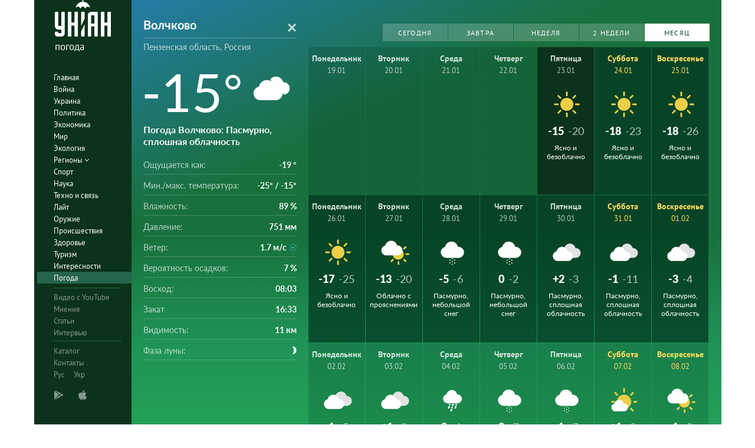

--- FILE ---
content_type: text/html; charset=UTF-8
request_url: https://pogoda.unian.net/75806-volchkovo/month
body_size: 15141
content:
<!DOCTYPE html><html lang="ru_RU"><head><meta http-equiv="x-dns-prefetch-control" content="on"><link rel="preconnect" href="https://www.googletagmanager.com/" crossorigin=""><link rel="preconnect" href="https://www.google-analytics.com/" crossorigin=""><meta http-equiv="content-type" content="text/html; charset=utf-8"/><meta property="og:url" content="https://pogoda.unian.net/75806-volchkovo/month"/><meta name="twitter:url" content="https://pogoda.unian.net/75806-volchkovo/month"/><meta property="og:locale" content="ru_RU"><meta property="og:locale:alternate" content="uk_UA"><link rel="alternate" hreflang="uk" href="https://pogoda.unian.ua/75806-volchkovo/month"/><link rel="alternate" hreflang="x-default" href="https://pogoda.unian.net/75806-volchkovo/month"/><link rel="alternate" hreflang="ru" href="https://pogoda.unian.net/75806-volchkovo/month"/><title>Волчково погода на месяц – прогноз погоды на 30 дней в Волчково, Пензенская область, Россия - УНИАН/погода | УНИАН</title><meta property="og:title" content="Волчково погода на месяц – прогноз погоды на 30 дней в Волчково, Пензенская область, Россия - УНИАН/погода"/><meta property="twitter:title" content="Волчково погода на месяц – прогноз погоды на 30 дней в Волчково, Пензенская область, Россия - УНИАН/погода"/><meta name="description" content="Подробный прогноз погоды в Волчково на месяц: температура воздуха, ветер, осадки, давление, влажность, а также геомагнитная обстановка и UV индекс."/><meta property="og:description" content="Подробный прогноз погоды в Волчково на месяц: температура воздуха, ветер, осадки, давление, влажность, а также геомагнитная обстановка и UV индекс."/><meta name="twitter:description" content="Подробный прогноз погоды в Волчково на месяц: температура воздуха, ветер, осадки, давление, влажность, а также геомагнитная обстановка и UV индекс."/><meta name="keywords" content="Прогноз погоды Волчково, ближайший прогноз погоды Волчково, прогноз погоды на месяц Волчково, влажность, давление, температура, ветер, осадки"/><meta name="robots" content="index,follow,max-image-preview:large" /><link rel="canonical" href="https://pogoda.unian.net/75806-volchkovo/month"/><meta property="og:type" content="website" /><meta name="viewport" content="width=device-width, initial-scale=1.0, maximum-scale=1, user-scalable = no"><link rel="shortcut icon" href="/images/favicon.ico"/><!--[if IE]><meta http-equiv="X-UA-Compatible" content="IE=edge"><![endif]--><meta name="apple-mobile-web-app-capable" content="yes"><meta property="fb:pages" content="112821225446278"/><meta property="og:site_name" content="Погода УНИАН"/><meta property="og:image" content="https://pogoda.unian.net/images/logo/pogoda_unian.jpg"/><meta name="apple-itunes-app" content="app-id=1282380621, affiliate-data=ct=smartbannerunianpogoda"><link rel="dns-prefetch" href="//www.googletagmanager.com"><link rel="stylesheet" href="/build/light-mode.0916fb9b.css"><link rel="stylesheet" href="/build/vendor-styles.81c93d0e.css"><meta name="theme-color" content="#0A2C33"><link rel="stylesheet" href="/build/styles.d0e7f2bc.css"><script type="application/ld+json">{"@context": "https://schema.org", "@type": "WebPage", "mainEntityOfPage": { "@type":"WebPage", "@id":"https://pogoda.unian.net/75806-volchkovo/month"}, "headline": "Волчково погода на месяц – прогноз погоды на 30 дней в Волчково, Пензенская область, Россия - УНИАН/погода | УНИАН", "description": "", "author": {"@type": "Person", "name": "pogoda"}, "publisher": {"@type": "Organization", "name": "Погода УНИАН", "logo": {"@type": "ImageObject", "url": "https://pogoda.unian.net/images/unianweather_logo.svg", "width": 244, "height": 150}}}</script><script type="application/ld+json">{"@context": "https://schema.org", "@type": "WebSite", "url": "https://pogoda.unian.net", "image": "https://pogoda.unian.net/images/logo/pogoda_unian.jpg"}</script><link href="https://www.googletagmanager.com/gtag/js?id=G-W4VP0CM3XP" rel="preload" as="script"><script async src="https://www.googletagmanager.com/gtag/js?id=G-W4VP0CM3XP"></script><script>
        window.dataLayer = window.dataLayer || [];
        function gtag(){dataLayer.push(arguments);}
        gtag('js', new Date());

        gtag('config', 'G-W4VP0CM3XP');
    </script><script>(function(w,d,s,l,i){w[l]=w[l]||[];w[l].push({'gtm.start':
                new Date().getTime(),event:'gtm.js'});var f=d.getElementsByTagName(s)[0],
            j=d.createElement(s),dl=l!='dataLayer'?'&l='+l:'';j.async=true;j.src=
            'https://www.googletagmanager.com/gtm.js?id='+i+dl;f.parentNode.insertBefore(j,f);
        })(window,document,'script','dataLayer','GTM-NTZ4WT3');</script><!--[if lt IE 9]><script src="http://html5shim.googlecode.com/svn/trunk/html5.js"></script><![endif]--></head><body ><noscript><iframe src="https://www.googletagmanager.com/ns.html?id=GTM-NTZ4WT3" height="0" width="0" style="display:none;visibility:hidden"></iframe></noscript><div class="container main-wrap"><div class="main-column"><div class="col-lg-2 col-sm-12 prl0"><aside><div class="wrap-aside nano"><div class="wrap nano-content"><div class="inside-nano-content"><div class=""><div class="logo"><a href="https://pogoda.unian.net/"><img src="/images/unianweather_logo.svg" alt="Информационное агентство"/><div class="text">погода</div></a></div></div><nav class="main-nav mp-menu nano nano-mob" id="mp-menu"><div class="menu-close hidden-lg">+</div><div class="nano-content nano-content-mob"><div class="mp-level main-menu"><ul><li class=" "><a href="https://www.unian.net" title="Главная">Главная</a></li><li class=" "><a href="https://www.unian.net/war" title="Война">Война</a></li><li class=" "><a href="https://www.unian.net/society" title="Украина">Украина</a></li><li class=" "><a href="https://www.unian.net/politics" title="Политика">Политика</a></li><li class=" "><a href="https://www.unian.net/economics" title="Экономика">Экономика</a></li><li class=" "><a href="https://www.unian.net/world" title="Мир">Мир</a></li><li class=" "><a href="https://www.unian.net/ecology" title="Экология">Экология</a></li><li class="has-submenu main-menu__item--full "><a href="javascript:void(0);" title="Регионы">Регионы   <i class="fa fa-angle-down"></i></a><div class="sub-level   main-menu__sub-list"><ul><li><a href="https://www.unian.net/kyiv">Киев</a></li><li><a href="https://www.unian.net/lvov">Львов</a></li><li><a href="https://www.unian.net/dnepropetrovsk">Днепр</a></li><li><a href="https://www.unian.net/kharkiv">Харьков</a></li><li><a href="https://www.unian.net/odessa">Одесса</a></li></ul></div></li><li class=" "><a href="https://www.unian.net/sport" title="Спорт">Спорт</a></li><li class=" "><a href="https://www.unian.net/science" title="Наука">Наука</a></li><li class=" "><a href="https://www.unian.net/techno" title="Техно и связь">Техно и связь</a></li><li class=" "><a href="https://www.unian.net/lite" title="Лайт">Лайт</a></li><li class=" "><a href="https://www.unian.net/weapons" title="Оружие">Оружие</a></li><li class=" "><a href="https://www.unian.net/incidents" title="Происшествия">Происшествия</a></li><li class=" "><a href="https://health.unian.net/" title="Здоровье">Здоровье</a></li><li class=" "><a href="https://www.unian.net/tourism" title="Туризм">Туризм</a></li><li class=" "><a href="https://www.unian.net/curiosities" title="Интересности">Интересности</a></li><li class=" selected "><a href="https://pogoda.unian.net" title="Погода">Погода</a></li></ul></div><div class="services mp-level"><ul><li class=""><a href="https://www.unian.net/video-youtube" title="Видео с YouTube" rel="nofollow">Видео с YouTube</a></li><li class=""><a href="https://www.unian.net/detail/opinions" title="Мнения" rel="nofollow">Мнения</a></li><li class=""><a href="https://www.unian.net/detail/publications" title="Статьи" rel="nofollow">Статьи</a></li><li class=""><a href="https://www.unian.net/detail/interviews" title="Интервью" rel="nofollow">Интервью</a></li></ul></div><div class="bottom mp-level"><ul class="hor-menu"><li><a href="/locations">Каталог</a></li><li><a href="https://www.unian.net/static/contacts" rel="nofollow">Контакты</a></li><li class="language"><span>Рус</span><a class="" href="https://pogoda.unian.ua/75806-volchkovo/month" rel="alternate" hreflang="uk" >Укр</a></li></ul><div class="our-apps"><div class="apps-icons"><span class="app-icon cup" data-hashstring="cGxheW1hcmtldA==" data-hashtype="href" data-link="" data-target="_blank"><i class="unian-googleplay"></i></span><span class="app-icon cup" data-hashstring="aXR1bmVz" data-hashtype="href" data-link="" data-target="_blank"><i class="unian-appstore"></i></span><div class="hidden-lg"><span data-hashstring="ZmFjZWJvb2s=" data-hashtype="href" data-link="" data-target="_blank" class="app-icon cup"><i class="unian-fb"></i></span><span data-hashstring="dHdpdHRlcg==" data-hashtype="href" data-link="" data-target="_blank" class="app-icon cup"><i class="unian-twitter"></i></span><span data-hashstring="dmtvbnRha3Rl" data-hashtype="href" data-link="" data-target="_blank" class="app-icon cup"><i class="unian-vk"></i></span><span data-hashstring="dmliZXI=" data-hashtype="href" data-link=""  data-target="_blank" class="app-icon cup"><i class="unian-viber"></i></span><span data-hashstring="dGVsZWdyYW0=" data-hashtype="href" data-link=""  data-target="_blank" class="app-icon cup"><i class="unian-telegramm"></i></span></div></div></div></div></div></nav></div></div></div></aside></div><div class="col-lg-10 col-sm-12 section-main"><div class="content_top"><div class="top-info bg-cloud" ><div class="info-tabs"><div class="info-now"><div class="info-now__main"><div class="info-now__title"><form action="https://pogoda.unian.net/search" method="post" name="search_form"><select name="search_locations_select" data-placeholder="Город" data-options="[{&quot;name&quot;:&quot;\u0412\u043e\u043b\u0447\u043a\u043e\u0432\u043e&quot;,&quot;description&quot;:&quot;\u041f\u0435\u043d\u0437\u0435\u043d\u0441\u043a\u0430\u044f \u043e\u0431\u043b\u0430\u0441\u0442\u044c&quot;,&quot;link&quot;:&quot;https:\/\/pogoda.unian.net\/75806-volchkovo&quot;}]"><option value="https://pogoda.unian.net/75806-volchkovo" selected="selected">Волчково</option></select></form></div><div class="info-now__sub-title"><a style="color: white;" href="https://pogoda.unian.net/locations/ru/penzenskaya-oblast">Пензенская область, Россия</a></div><div class="info-now__c"><div>-15&deg;</div><img src="https://pogoda.unian.net/images/icons_with_bg/n400.svg" alt="Погода"
                                      width="98" height="98"                                 ></div><div class="info-now__text"><h1 class="info-now__text__h1__inline_block">Погода Волчково</h1>: Пасмурно, сплошная облачность</div></div><div class="info-now__list"><div class="hidden-xs"><span>Ощущается как:</span><b>-19 &deg;</b></div><div class="hidden-xs"><span>Мин./макс. температура:</span><b>-25&deg; / -15&deg;</b></div><div><span class="hidden-xs">Влажность:</span><span class="hidden-sm hidden-md hidden-lg">Влажность</span><b>89 %</b></div><div><span class="hidden-xs">Давление:</span><span class="hidden-sm hidden-md hidden-lg">Давление</span><b>751 мм</b></div><div><span class="hidden-xs">Ветер:</span><span class="hidden-sm hidden-md hidden-lg">Ветер</span><b title="Восточный">1.7 м/с<i class="wi wi-fw wi-wind wi-wind-from-e"></i></b></div><div><span class="hidden-xs">Вероятность осадков:</span><span class="hidden-sm hidden-md hidden-lg">Осадки</span><b>7 %</b></div><div class="hidden-xs"><span>Восход:</span><b>08:03</b></div><div class="hidden-xs"><span>Закат</span><b>16:33</b></div><div class="hidden-xs"><span>Видимость:</span><b>11 км</b></div><div class="hidden-xs"><span>Фаза луны:</span><b><i class="wi wi-moon-waxing-crescent-4"></i></b></div></div></div></div><div class="weather-forecast pull-left"><div class="pull-right weather-forecast__buttons"><div class="swiper-container"><div class="swiper-wrapper"><a data-toggle="tab" href="#panel1" class="weather-forecast__button  weather-forecast__button--active swiper-slide">Сегодня</a><a data-toggle="tab" href="#panel1" class="weather-forecast__button  swiper-slide">Завтра</a><a id="weekLink" data-toggle="tab" href="#panel1" class="weather-forecast__button swiper-slide">Неделя</a><a id="week2Link" data-toggle="tab" href="#panel2" href=" " class="weather-forecast__button  swiper-slide">2 недели</a><a id="monthLink" data-toggle="tab" href="#panel3" class="weather-forecast__button swiper-slide">Месяц</a></div></div></div><div class="weather-forecast__wrapper"                       ><div class="weather-forecast__destiny tab-content"><div class="weather-forecast__overview tab-pane fade in active" id="panel1" role="tabpanel"><div class="forecastCalendar" id="forecastCalendar"><ul class="nav"><li class="forecastCalendar__tip active "><a href="#day-23" data-toggle="tab"><div class="forecastCalendar__dayOfMonth">Пятница</div><div class="forecastCalendar__dayOfWeek"><span>23.01</span></div><div class="forecastCalendar__icon"><img src="https://pogoda.unian.net/images/icons_with_bg/d000.svg" alt="icon-d000" height="30" width="30"/></div><div class="forecastCalendar__temp"><div class="forecastCalendar__number">-15&deg;</div><div class="forecastCalendar__number forecastCalendar__number--small">-20&deg;</div></div><div class="forecastCalendar__desc">Ясно и безоблачно</div></a></li><li class="forecastCalendar__tip weekend "><a href="#day-24" data-toggle="tab"><div class="forecastCalendar__dayOfMonth">Суббота</div><div class="forecastCalendar__dayOfWeek"><span>24.01</span></div><div class="forecastCalendar__icon"><img src="https://pogoda.unian.net/images/icons_with_bg/d000.svg" alt="icon-d000" height="30" width="30"/></div><div class="forecastCalendar__temp"><div class="forecastCalendar__number">-18&deg;</div><div class="forecastCalendar__number forecastCalendar__number--small">-23&deg;</div></div><div class="forecastCalendar__desc">Ясно и безоблачно</div></a></li><li class="forecastCalendar__tip weekend "><a href="#day-25" data-toggle="tab"><div class="forecastCalendar__dayOfMonth">Воскресенье</div><div class="forecastCalendar__dayOfWeek"><span>25.01</span></div><div class="forecastCalendar__icon"><img src="https://pogoda.unian.net/images/icons_with_bg/d000.svg" alt="icon-d000" height="30" width="30"/></div><div class="forecastCalendar__temp"><div class="forecastCalendar__number">-18&deg;</div><div class="forecastCalendar__number forecastCalendar__number--small">-26&deg;</div></div><div class="forecastCalendar__desc">Ясно и безоблачно</div></a></li><li class="forecastCalendar__tip"><a href="#day-26" data-toggle="tab"><div class="forecastCalendar__dayOfMonth">Понедельник</div><div class="forecastCalendar__dayOfWeek"><span>26.01</span></div><div class="forecastCalendar__icon"><img src="https://pogoda.unian.net/images/icons_with_bg/d000.svg" alt="icon-d000" height="30" width="30"/></div><div class="forecastCalendar__temp"><div class="forecastCalendar__number">-17&deg;</div><div class="forecastCalendar__number forecastCalendar__number--small">-25&deg;</div></div><div class="forecastCalendar__desc">Ясно и безоблачно</div></a></li><li class="forecastCalendar__tip"><a href="#day-27" data-toggle="tab"><div class="forecastCalendar__dayOfMonth">Вторник</div><div class="forecastCalendar__dayOfWeek"><span>27.01</span></div><div class="forecastCalendar__icon"><img src="https://pogoda.unian.net/images/icons_with_bg/d300.svg" alt="icon-d300" height="30" width="30"/></div><div class="forecastCalendar__temp"><div class="forecastCalendar__number">-13&deg;</div><div class="forecastCalendar__number forecastCalendar__number--small">-20&deg;</div></div><div class="forecastCalendar__desc">Облачно с прояснениями</div></a></li><li class="forecastCalendar__tip"><a href="#day-28" data-toggle="tab"><div class="forecastCalendar__dayOfMonth">Среда</div><div class="forecastCalendar__dayOfWeek"><span>28.01</span></div><div class="forecastCalendar__icon"><img src="https://pogoda.unian.net/images/icons_with_bg/d412.svg" alt="icon-d412" height="30" width="30"/></div><div class="forecastCalendar__temp"><div class="forecastCalendar__number">-5&deg;</div><div class="forecastCalendar__number forecastCalendar__number--small">-6&deg;</div></div><div class="forecastCalendar__desc">Пасмурно, небольшой снег</div></a></li><li class="forecastCalendar__tip"><a href="#day-29" data-toggle="tab"><div class="forecastCalendar__dayOfMonth">Четверг</div><div class="forecastCalendar__dayOfWeek"><span>29.01</span></div><div class="forecastCalendar__icon"><img src="https://pogoda.unian.net/images/icons_with_bg/d412.svg" alt="icon-d412" height="30" width="30"/></div><div class="forecastCalendar__temp"><div class="forecastCalendar__number">0&deg;</div><div class="forecastCalendar__number forecastCalendar__number--small">-2&deg;</div></div><div class="forecastCalendar__desc">Пасмурно, небольшой снег</div></a></li></ul><div class="tab-content  forecastAllDays"><div class="tab-pane  active " id="day-23"><div class="forecastHourly"    data-active="true"><div class="forecastHourly__item  "><div class="forecastHourly__time">00:00</div><div class="forecastHourly__numb">-15&deg;</div><div class="forecastHourly__icon"><i class="weather-ukraine__icon icon-n200"></i></div><div class="forecastHourly__bottom"><div class="forecastHourly__line"><i class="wi  wi-umbrella"></i>6 %</div><div class="forecastHourly__line" title="Восточный"><i class="wi wi-fw wi-wind wi-wind-from-e"></i>1.5 м/с</div><div class="forecastHourly__line"><i class="wi wi-thermometer"></i> 751 мм</div><div class="forecastHourly__line"><i class="wi wi-precip wi-precipitation "></i> 90 %</div></div></div><div class="forecastHourly__item  "><div class="forecastHourly__time">03:00</div><div class="forecastHourly__numb">-18&deg;</div><div class="forecastHourly__icon"><i class="weather-ukraine__icon icon-n100"></i></div><div class="forecastHourly__bottom"><div class="forecastHourly__line"><i class="wi  wi-umbrella"></i>2 %</div><div class="forecastHourly__line" title="Восточный"><i class="wi wi-fw wi-wind wi-wind-from-e"></i>0.7 м/с</div><div class="forecastHourly__line"><i class="wi wi-thermometer"></i> 751 мм</div><div class="forecastHourly__line"><i class="wi wi-precip wi-precipitation "></i> 90 %</div></div></div><div class="forecastHourly__item  "><div class="forecastHourly__time">06:00</div><div class="forecastHourly__numb">-19&deg;</div><div class="forecastHourly__icon"><i class="weather-ukraine__icon icon-n000"></i></div><div class="forecastHourly__bottom"><div class="forecastHourly__line"><i class="wi  wi-umbrella"></i>2 %</div><div class="forecastHourly__line" title="Восточный"><i class="wi wi-fw wi-wind wi-wind-from-e"></i>1.0 м/с</div><div class="forecastHourly__line"><i class="wi wi-thermometer"></i> 751 мм</div><div class="forecastHourly__line"><i class="wi wi-precip wi-precipitation "></i> 90 %</div></div></div><div class="forecastHourly__item  "><div class="forecastHourly__time">09:00</div><div class="forecastHourly__numb">-19&deg;</div><div class="forecastHourly__icon"><i class="weather-ukraine__icon icon-d000"></i></div><div class="forecastHourly__bottom"><div class="forecastHourly__line"><i class="wi  wi-umbrella"></i>2 %</div><div class="forecastHourly__line" title="Восточный"><i class="wi wi-fw wi-wind wi-wind-from-e"></i>0.9 м/с</div><div class="forecastHourly__line"><i class="wi wi-thermometer"></i> 751 мм</div><div class="forecastHourly__line"><i class="wi wi-precip wi-precipitation "></i> 90 %</div></div></div><div class="forecastHourly__item  "><div class="forecastHourly__time">12:00</div><div class="forecastHourly__numb">-16&deg;</div><div class="forecastHourly__icon"><i class="weather-ukraine__icon icon-d000"></i></div><div class="forecastHourly__bottom"><div class="forecastHourly__line"><i class="wi  wi-umbrella"></i>2 %</div><div class="forecastHourly__line" title="Восточный"><i class="wi wi-fw wi-wind wi-wind-from-e"></i>1.6 м/с</div><div class="forecastHourly__line"><i class="wi wi-thermometer"></i> 751 мм</div><div class="forecastHourly__line"><i class="wi wi-precip wi-precipitation "></i> 86 %</div></div></div><div class="forecastHourly__item  "><div class="forecastHourly__time">15:00</div><div class="forecastHourly__numb">-16&deg;</div><div class="forecastHourly__icon"><i class="weather-ukraine__icon icon-d000"></i></div><div class="forecastHourly__bottom"><div class="forecastHourly__line"><i class="wi  wi-umbrella"></i>2 %</div><div class="forecastHourly__line" title="Cеверо-Восточный"><i class="wi wi-fw wi-wind wi-wind-from-ne"></i>1.5 м/с</div><div class="forecastHourly__line"><i class="wi wi-thermometer"></i> 751 мм</div><div class="forecastHourly__line"><i class="wi wi-precip wi-precipitation "></i> 87 %</div></div></div><div class="forecastHourly__item  "><div class="forecastHourly__time">18:00</div><div class="forecastHourly__numb">-19&deg;</div><div class="forecastHourly__icon"><i class="weather-ukraine__icon icon-n000"></i></div><div class="forecastHourly__bottom"><div class="forecastHourly__line"><i class="wi  wi-umbrella"></i>2 %</div><div class="forecastHourly__line" title="Восточный"><i class="wi wi-fw wi-wind wi-wind-from-e"></i>1.2 м/с</div><div class="forecastHourly__line"><i class="wi wi-thermometer"></i> 751 мм</div><div class="forecastHourly__line"><i class="wi wi-precip wi-precipitation "></i> 89 %</div></div></div><div class="forecastHourly__item  "><div class="forecastHourly__time">21:00</div><div class="forecastHourly__numb">-20&deg;</div><div class="forecastHourly__icon"><i class="weather-ukraine__icon icon-n000"></i></div><div class="forecastHourly__bottom"><div class="forecastHourly__line"><i class="wi  wi-umbrella"></i>2 %</div><div class="forecastHourly__line" title="Восточный"><i class="wi wi-fw wi-wind wi-wind-from-e"></i>0.9 м/с</div><div class="forecastHourly__line"><i class="wi wi-thermometer"></i> 751 мм</div><div class="forecastHourly__line"><i class="wi wi-precip wi-precipitation "></i> 90 %</div></div></div></div></div><div class="tab-pane " id="day-24"><div class="forecastHourly" data-day="weekend"  ><div class="forecastHourly__item  "><div class="forecastHourly__time">00:00</div><div class="forecastHourly__numb">-21&deg;</div><div class="forecastHourly__icon"><i class="weather-ukraine__icon icon-n000"></i></div><div class="forecastHourly__bottom"><div class="forecastHourly__line"><i class="wi  wi-umbrella"></i>2 %</div><div class="forecastHourly__line" title="Восточный"><i class="wi wi-fw wi-wind wi-wind-from-e"></i>0.8 м/с</div><div class="forecastHourly__line"><i class="wi wi-thermometer"></i> 752 мм</div><div class="forecastHourly__line"><i class="wi wi-precip wi-precipitation "></i> 90 %</div></div></div><div class="forecastHourly__item  "><div class="forecastHourly__time">03:00</div><div class="forecastHourly__numb">-22&deg;</div><div class="forecastHourly__icon"><i class="weather-ukraine__icon icon-n000"></i></div><div class="forecastHourly__bottom"><div class="forecastHourly__line"><i class="wi  wi-umbrella"></i>2 %</div><div class="forecastHourly__line" title="Восточный"><i class="wi wi-fw wi-wind wi-wind-from-e"></i>0.3 м/с</div><div class="forecastHourly__line"><i class="wi wi-thermometer"></i> 752 мм</div><div class="forecastHourly__line"><i class="wi wi-precip wi-precipitation "></i> 89 %</div></div></div><div class="forecastHourly__item  "><div class="forecastHourly__time">06:00</div><div class="forecastHourly__numb">-23&deg;</div><div class="forecastHourly__icon"><i class="weather-ukraine__icon icon-n100"></i></div><div class="forecastHourly__bottom"><div class="forecastHourly__line"><i class="wi  wi-umbrella"></i>2 %</div><div class="forecastHourly__line" title="Восточный"><i class="wi wi-fw wi-wind wi-wind-from-e"></i>0.4 м/с</div><div class="forecastHourly__line"><i class="wi wi-thermometer"></i> 752 мм</div><div class="forecastHourly__line"><i class="wi wi-precip wi-precipitation "></i> 90 %</div></div></div><div class="forecastHourly__item  "><div class="forecastHourly__time">09:00</div><div class="forecastHourly__numb">-23&deg;</div><div class="forecastHourly__icon"><i class="weather-ukraine__icon icon-d100"></i></div><div class="forecastHourly__bottom"><div class="forecastHourly__line"><i class="wi  wi-umbrella"></i>2 %</div><div class="forecastHourly__line" title="Восточный"><i class="wi wi-fw wi-wind wi-wind-from-e"></i>0.0 м/с</div><div class="forecastHourly__line"><i class="wi wi-thermometer"></i> 752 мм</div><div class="forecastHourly__line"><i class="wi wi-precip wi-precipitation "></i> 90 %</div></div></div><div class="forecastHourly__item  "><div class="forecastHourly__time">12:00</div><div class="forecastHourly__numb">-19&deg;</div><div class="forecastHourly__icon"><i class="weather-ukraine__icon icon-d000"></i></div><div class="forecastHourly__bottom"><div class="forecastHourly__line"><i class="wi  wi-umbrella"></i>2 %</div><div class="forecastHourly__line" title="Восточный"><i class="wi wi-fw wi-wind wi-wind-from-e"></i>0.4 м/с</div><div class="forecastHourly__line"><i class="wi wi-thermometer"></i> 753 мм</div><div class="forecastHourly__line"><i class="wi wi-precip wi-precipitation "></i> 86 %</div></div></div><div class="forecastHourly__item  "><div class="forecastHourly__time">15:00</div><div class="forecastHourly__numb">-18&deg;</div><div class="forecastHourly__icon"><i class="weather-ukraine__icon icon-d000"></i></div><div class="forecastHourly__bottom"><div class="forecastHourly__line"><i class="wi  wi-umbrella"></i>2 %</div><div class="forecastHourly__line" title="Восточный"><i class="wi wi-fw wi-wind wi-wind-from-e"></i>0.7 м/с</div><div class="forecastHourly__line"><i class="wi wi-thermometer"></i> 753 мм</div><div class="forecastHourly__line"><i class="wi wi-precip wi-precipitation "></i> 87 %</div></div></div><div class="forecastHourly__item  "><div class="forecastHourly__time">18:00</div><div class="forecastHourly__numb">-22&deg;</div><div class="forecastHourly__icon"><i class="weather-ukraine__icon icon-n000"></i></div><div class="forecastHourly__bottom"><div class="forecastHourly__line"><i class="wi  wi-umbrella"></i>2 %</div><div class="forecastHourly__line" title="Восточный"><i class="wi wi-fw wi-wind wi-wind-from-e"></i>0.5 м/с</div><div class="forecastHourly__line"><i class="wi wi-thermometer"></i> 753 мм</div><div class="forecastHourly__line"><i class="wi wi-precip wi-precipitation "></i> 91 %</div></div></div><div class="forecastHourly__item  "><div class="forecastHourly__time">21:00</div><div class="forecastHourly__numb">-22&deg;</div><div class="forecastHourly__icon"><i class="weather-ukraine__icon icon-n000"></i></div><div class="forecastHourly__bottom"><div class="forecastHourly__line"><i class="wi  wi-umbrella"></i>2 %</div><div class="forecastHourly__line" title="Восточный"><i class="wi wi-fw wi-wind wi-wind-from-e"></i>0.4 м/с</div><div class="forecastHourly__line"><i class="wi wi-thermometer"></i> 753 мм</div><div class="forecastHourly__line"><i class="wi wi-precip wi-precipitation "></i> 92 %</div></div></div></div></div><div class="tab-pane " id="day-25"><div class="forecastHourly" data-day="weekend"  ><div class="forecastHourly__item  "><div class="forecastHourly__time">00:00</div><div class="forecastHourly__numb">-23&deg;</div><div class="forecastHourly__icon"><i class="weather-ukraine__icon icon-n100"></i></div><div class="forecastHourly__bottom"><div class="forecastHourly__line"><i class="wi  wi-umbrella"></i>2 %</div><div class="forecastHourly__line" title="Восточный"><i class="wi wi-fw wi-wind wi-wind-from-e"></i>0.2 м/с</div><div class="forecastHourly__line"><i class="wi wi-thermometer"></i> 753 мм</div><div class="forecastHourly__line"><i class="wi wi-precip wi-precipitation "></i> 91 %</div></div></div><div class="forecastHourly__item  "><div class="forecastHourly__time">03:00</div><div class="forecastHourly__numb">-24&deg;</div><div class="forecastHourly__icon"><i class="weather-ukraine__icon icon-n300"></i></div><div class="forecastHourly__bottom"><div class="forecastHourly__line"><i class="wi  wi-umbrella"></i>2 %</div><div class="forecastHourly__line" title="Восточный"><i class="wi wi-fw wi-wind wi-wind-from-e"></i>0.0 м/с</div><div class="forecastHourly__line"><i class="wi wi-thermometer"></i> 754 мм</div><div class="forecastHourly__line"><i class="wi wi-precip wi-precipitation "></i> 89 %</div></div></div><div class="forecastHourly__item  "><div class="forecastHourly__time">06:00</div><div class="forecastHourly__numb">-26&deg;</div><div class="forecastHourly__icon"><i class="weather-ukraine__icon icon-n300"></i></div><div class="forecastHourly__bottom"><div class="forecastHourly__line"><i class="wi  wi-umbrella"></i>2 %</div><div class="forecastHourly__line" title="Восточный"><i class="wi wi-fw wi-wind wi-wind-from-e"></i>0.2 м/с</div><div class="forecastHourly__line"><i class="wi wi-thermometer"></i> 754 мм</div><div class="forecastHourly__line"><i class="wi wi-precip wi-precipitation "></i> 89 %</div></div></div><div class="forecastHourly__item  "><div class="forecastHourly__time">09:00</div><div class="forecastHourly__numb">-24&deg;</div><div class="forecastHourly__icon"><i class="weather-ukraine__icon icon-d400"></i></div><div class="forecastHourly__bottom"><div class="forecastHourly__line"><i class="wi  wi-umbrella"></i>2 %</div><div class="forecastHourly__line" title="Восточный"><i class="wi wi-fw wi-wind wi-wind-from-e"></i>0.0 м/с</div><div class="forecastHourly__line"><i class="wi wi-thermometer"></i> 754 мм</div><div class="forecastHourly__line"><i class="wi wi-precip wi-precipitation "></i> 89 %</div></div></div><div class="forecastHourly__item  "><div class="forecastHourly__time">12:00</div><div class="forecastHourly__numb">-20&deg;</div><div class="forecastHourly__icon"><i class="weather-ukraine__icon icon-d000"></i></div><div class="forecastHourly__bottom"><div class="forecastHourly__line"><i class="wi  wi-umbrella"></i>2 %</div><div class="forecastHourly__line" title="Восточный"><i class="wi wi-fw wi-wind wi-wind-from-e"></i>0.1 м/с</div><div class="forecastHourly__line"><i class="wi wi-thermometer"></i> 755 мм</div><div class="forecastHourly__line"><i class="wi wi-precip wi-precipitation "></i> 85 %</div></div></div><div class="forecastHourly__item  "><div class="forecastHourly__time">15:00</div><div class="forecastHourly__numb">-18&deg;</div><div class="forecastHourly__icon"><i class="weather-ukraine__icon icon-d000"></i></div><div class="forecastHourly__bottom"><div class="forecastHourly__line"><i class="wi  wi-umbrella"></i>2 %</div><div class="forecastHourly__line" title="Юго-Восточный"><i class="wi wi-fw wi-wind wi-wind-from-se"></i>0.3 м/с</div><div class="forecastHourly__line"><i class="wi wi-thermometer"></i> 755 мм</div><div class="forecastHourly__line"><i class="wi wi-precip wi-precipitation "></i> 86 %</div></div></div><div class="forecastHourly__item  "><div class="forecastHourly__time">18:00</div><div class="forecastHourly__numb">-22&deg;</div><div class="forecastHourly__icon"><i class="weather-ukraine__icon icon-n000"></i></div><div class="forecastHourly__bottom"><div class="forecastHourly__line"><i class="wi  wi-umbrella"></i>2 %</div><div class="forecastHourly__line" title="Юго-Восточный"><i class="wi wi-fw wi-wind wi-wind-from-se"></i>0.1 м/с</div><div class="forecastHourly__line"><i class="wi wi-thermometer"></i> 756 мм</div><div class="forecastHourly__line"><i class="wi wi-precip wi-precipitation "></i> 91 %</div></div></div><div class="forecastHourly__item  "><div class="forecastHourly__time">21:00</div><div class="forecastHourly__numb">-22&deg;</div><div class="forecastHourly__icon"><i class="weather-ukraine__icon icon-n000"></i></div><div class="forecastHourly__bottom"><div class="forecastHourly__line"><i class="wi  wi-umbrella"></i>2 %</div><div class="forecastHourly__line" title="Юго-Восточный"><i class="wi wi-fw wi-wind wi-wind-from-se"></i>0.2 м/с</div><div class="forecastHourly__line"><i class="wi wi-thermometer"></i> 756 мм</div><div class="forecastHourly__line"><i class="wi wi-precip wi-precipitation "></i> 92 %</div></div></div></div></div><div class="tab-pane " id="day-26"><div class="forecastHourly"   ><div class="forecastHourly__item  "><div class="forecastHourly__time">00:00</div><div class="forecastHourly__numb">-23&deg;</div><div class="forecastHourly__icon"><i class="weather-ukraine__icon icon-n300"></i></div><div class="forecastHourly__bottom"><div class="forecastHourly__line"><i class="wi  wi-umbrella"></i>2 %</div><div class="forecastHourly__line" title="Юго-Восточный"><i class="wi wi-fw wi-wind wi-wind-from-se"></i>0.1 м/с</div><div class="forecastHourly__line"><i class="wi wi-thermometer"></i> 756 мм</div><div class="forecastHourly__line"><i class="wi wi-precip wi-precipitation "></i> 91 %</div></div></div><div class="forecastHourly__item  "><div class="forecastHourly__time">03:00</div><div class="forecastHourly__numb">-24&deg;</div><div class="forecastHourly__icon"><i class="weather-ukraine__icon icon-n300"></i></div><div class="forecastHourly__bottom"><div class="forecastHourly__line"><i class="wi  wi-umbrella"></i>2 %</div><div class="forecastHourly__line" title="Юго-Восточный"><i class="wi wi-fw wi-wind wi-wind-from-se"></i>0.0 м/с</div><div class="forecastHourly__line"><i class="wi wi-thermometer"></i> 757 мм</div><div class="forecastHourly__line"><i class="wi wi-precip wi-precipitation "></i> 90 %</div></div></div><div class="forecastHourly__item  "><div class="forecastHourly__time">06:00</div><div class="forecastHourly__numb">-25&deg;</div><div class="forecastHourly__icon"><i class="weather-ukraine__icon icon-n300"></i></div><div class="forecastHourly__bottom"><div class="forecastHourly__line"><i class="wi  wi-umbrella"></i>2 %</div><div class="forecastHourly__line" title="Юго-Восточный"><i class="wi wi-fw wi-wind wi-wind-from-se"></i>0.1 м/с</div><div class="forecastHourly__line"><i class="wi wi-thermometer"></i> 756 мм</div><div class="forecastHourly__line"><i class="wi wi-precip wi-precipitation "></i> 92 %</div></div></div><div class="forecastHourly__item  "><div class="forecastHourly__time">09:00</div><div class="forecastHourly__numb">-24&deg;</div><div class="forecastHourly__icon"><i class="weather-ukraine__icon icon-d300"></i></div><div class="forecastHourly__bottom"><div class="forecastHourly__line"><i class="wi  wi-umbrella"></i>2 %</div><div class="forecastHourly__line" title="Юго-Восточный"><i class="wi wi-fw wi-wind wi-wind-from-se"></i>0.0 м/с</div><div class="forecastHourly__line"><i class="wi wi-thermometer"></i> 757 мм</div><div class="forecastHourly__line"><i class="wi wi-precip wi-precipitation "></i> 91 %</div></div></div><div class="forecastHourly__item  "><div class="forecastHourly__time">12:00</div><div class="forecastHourly__numb">-20&deg;</div><div class="forecastHourly__icon"><i class="weather-ukraine__icon icon-d000"></i></div><div class="forecastHourly__bottom"><div class="forecastHourly__line"><i class="wi  wi-umbrella"></i>2 %</div><div class="forecastHourly__line" title="Юго-Восточный"><i class="wi wi-fw wi-wind wi-wind-from-se"></i>0.4 м/с</div><div class="forecastHourly__line"><i class="wi wi-thermometer"></i> 757 мм</div><div class="forecastHourly__line"><i class="wi wi-precip wi-precipitation "></i> 87 %</div></div></div><div class="forecastHourly__item  "><div class="forecastHourly__time">15:00</div><div class="forecastHourly__numb">-17&deg;</div><div class="forecastHourly__icon"><i class="weather-ukraine__icon icon-d000"></i></div><div class="forecastHourly__bottom"><div class="forecastHourly__line"><i class="wi  wi-umbrella"></i>2 %</div><div class="forecastHourly__line" title="Юго-Восточный"><i class="wi wi-fw wi-wind wi-wind-from-se"></i>1.0 м/с</div><div class="forecastHourly__line"><i class="wi wi-thermometer"></i> 757 мм</div><div class="forecastHourly__line"><i class="wi wi-precip wi-precipitation "></i> 85 %</div></div></div><div class="forecastHourly__item  "><div class="forecastHourly__time">18:00</div><div class="forecastHourly__numb">-19&deg;</div><div class="forecastHourly__icon"><i class="weather-ukraine__icon icon-n000"></i></div><div class="forecastHourly__bottom"><div class="forecastHourly__line"><i class="wi  wi-umbrella"></i>6 %</div><div class="forecastHourly__line" title="Юго-Восточный"><i class="wi wi-fw wi-wind wi-wind-from-se"></i>0.6 м/с</div><div class="forecastHourly__line"><i class="wi wi-thermometer"></i> 757 мм</div><div class="forecastHourly__line"><i class="wi wi-precip wi-precipitation "></i> 86 %</div></div></div><div class="forecastHourly__item  "><div class="forecastHourly__time">21:00</div><div class="forecastHourly__numb">-19&deg;</div><div class="forecastHourly__icon"><i class="weather-ukraine__icon icon-n000"></i></div><div class="forecastHourly__bottom"><div class="forecastHourly__line"><i class="wi  wi-umbrella"></i>10 %</div><div class="forecastHourly__line" title="Юго-Восточный"><i class="wi wi-fw wi-wind wi-wind-from-se"></i>0.9 м/с</div><div class="forecastHourly__line"><i class="wi wi-thermometer"></i> 757 мм</div><div class="forecastHourly__line"><i class="wi wi-precip wi-precipitation "></i> 86 %</div></div></div></div></div><div class="tab-pane " id="day-27"><div class="forecastHourly"   ><div class="forecastHourly__item  "><div class="forecastHourly__time">00:00</div><div class="forecastHourly__numb">-20&deg;</div><div class="forecastHourly__icon"><i class="weather-ukraine__icon icon-n000"></i></div><div class="forecastHourly__bottom"><div class="forecastHourly__line"><i class="wi  wi-umbrella"></i>12 %</div><div class="forecastHourly__line" title="Юго-Восточный"><i class="wi wi-fw wi-wind wi-wind-from-se"></i>1.0 м/с</div><div class="forecastHourly__line"><i class="wi wi-thermometer"></i> 756 мм</div><div class="forecastHourly__line"><i class="wi wi-precip wi-precipitation "></i> 85 %</div></div></div><div class="forecastHourly__item  "><div class="forecastHourly__time">03:00</div><div class="forecastHourly__numb">-20&deg;</div><div class="forecastHourly__icon"><i class="weather-ukraine__icon icon-n000"></i></div><div class="forecastHourly__bottom"><div class="forecastHourly__line"><i class="wi  wi-umbrella"></i>16 %</div><div class="forecastHourly__line" title="Юго-Восточный"><i class="wi wi-fw wi-wind wi-wind-from-se"></i>0.9 м/с</div><div class="forecastHourly__line"><i class="wi wi-thermometer"></i> 756 мм</div><div class="forecastHourly__line"><i class="wi wi-precip wi-precipitation "></i> 84 %</div></div></div><div class="forecastHourly__item  "><div class="forecastHourly__time">06:00</div><div class="forecastHourly__numb">-20&deg;</div><div class="forecastHourly__icon"><i class="weather-ukraine__icon icon-n000"></i></div><div class="forecastHourly__bottom"><div class="forecastHourly__line"><i class="wi  wi-umbrella"></i>19 %</div><div class="forecastHourly__line" title="Юго-Восточный"><i class="wi wi-fw wi-wind wi-wind-from-se"></i>1.4 м/с</div><div class="forecastHourly__line"><i class="wi wi-thermometer"></i> 755 мм</div><div class="forecastHourly__line"><i class="wi wi-precip wi-precipitation "></i> 84 %</div></div></div><div class="forecastHourly__item  "><div class="forecastHourly__time">09:00</div><div class="forecastHourly__numb">-18&deg;</div><div class="forecastHourly__icon"><i class="weather-ukraine__icon icon-d000"></i></div><div class="forecastHourly__bottom"><div class="forecastHourly__line"><i class="wi  wi-umbrella"></i>19 %</div><div class="forecastHourly__line" title="Юго-Восточный"><i class="wi wi-fw wi-wind wi-wind-from-se"></i>2.0 м/с</div><div class="forecastHourly__line"><i class="wi wi-thermometer"></i> 754 мм</div><div class="forecastHourly__line"><i class="wi wi-precip wi-precipitation "></i> 83 %</div></div></div><div class="forecastHourly__item  "><div class="forecastHourly__time">12:00</div><div class="forecastHourly__numb">-15&deg;</div><div class="forecastHourly__icon"><i class="weather-ukraine__icon icon-d300"></i></div><div class="forecastHourly__bottom"><div class="forecastHourly__line"><i class="wi  wi-umbrella"></i>18 %</div><div class="forecastHourly__line" title="Юго-Восточный"><i class="wi wi-fw wi-wind wi-wind-from-se"></i>2.9 м/с</div><div class="forecastHourly__line"><i class="wi wi-thermometer"></i> 753 мм</div><div class="forecastHourly__line"><i class="wi wi-precip wi-precipitation "></i> 82 %</div></div></div><div class="forecastHourly__item  "><div class="forecastHourly__time">15:00</div><div class="forecastHourly__numb">-13&deg;</div><div class="forecastHourly__icon"><i class="weather-ukraine__icon icon-d300"></i></div><div class="forecastHourly__bottom"><div class="forecastHourly__line"><i class="wi  wi-umbrella"></i>21 %</div><div class="forecastHourly__line" title="Южный"><i class="wi wi-fw wi-wind wi-wind-from-s"></i>3.7 м/с</div><div class="forecastHourly__line"><i class="wi wi-thermometer"></i> 752 мм</div><div class="forecastHourly__line"><i class="wi wi-precip wi-precipitation "></i> 83 %</div></div></div></div></div><div class="tab-pane " id="day-28"><div class="forecastHourly"   ></div></div><div class="tab-pane " id="day-29"><div class="forecastHourly"   ></div></div></div></div></div><div class="weather-forecast__overview tab-pane" id="panel2" role="tabpanel"><div class="calendarMonth"><div class="calendarMonth__tip disactive"><div class="calendarMonth__dayOfMonth">Понедельник</div><div class="calendarMonth__dayOfWeek">19.01</div></div><div class="calendarMonth__tip disactive"><div class="calendarMonth__dayOfMonth">Вторник</div><div class="calendarMonth__dayOfWeek">20.01</div></div><div class="calendarMonth__tip disactive"><div class="calendarMonth__dayOfMonth">Среда</div><div class="calendarMonth__dayOfWeek">21.01</div></div><div class="calendarMonth__tip disactive"><div class="calendarMonth__dayOfMonth">Четверг</div><div class="calendarMonth__dayOfWeek">22.01</div></div><a class="calendarMonth__tip active                           " data-toggle="tab" href="#calendarMonth__detail_23_01"><div class="calendarMonth__dayOfMonth">Пятница</div><div class="calendarMonth__dayOfWeek"><span>23.01</span></div><div class="calendarMonth__icon"><img src="https://pogoda.unian.net/images/icons_with_bg/d000.svg" alt=""/></div><div class="calendarMonth__temp"><div class="forecastCalendar__number"> -15  </div><div class="forecastCalendar__number forecastCalendar__number--small">-20</div></div><div class="forecastCalendar__desc">Ясно и безоблачно</div></a><a class="calendarMonth__tip                            weekend" data-toggle="tab" href="#calendarMonth__detail_24_01"><div class="calendarMonth__dayOfMonth">Суббота</div><div class="calendarMonth__dayOfWeek"><span>24.01</span></div><div class="calendarMonth__icon"><img src="https://pogoda.unian.net/images/icons_with_bg/d000.svg" alt=""/></div><div class="calendarMonth__temp"><div class="forecastCalendar__number"> -18  </div><div class="forecastCalendar__number forecastCalendar__number--small">-23</div></div><div class="forecastCalendar__desc">Ясно и безоблачно</div></a><a class="calendarMonth__tip                            weekend" data-toggle="tab" href="#calendarMonth__detail_25_01"><div class="calendarMonth__dayOfMonth">Воскресенье</div><div class="calendarMonth__dayOfWeek"><span>25.01</span></div><div class="calendarMonth__icon"><img src="https://pogoda.unian.net/images/icons_with_bg/d000.svg" alt=""/></div><div class="calendarMonth__temp"><div class="forecastCalendar__number"> -18  </div><div class="forecastCalendar__number forecastCalendar__number--small">-26</div></div><div class="forecastCalendar__desc">Ясно и безоблачно</div></a><div class="calendarMonth__detail"><div class="tab-content forecastCalendarMonth"><div class="forecastHourly tab-pane" id="calendarMonth__detail_23_01"><div class="forecastHourly__item  "><div class="forecastHourly__time">00:00</div><div class="forecastHourly__numb">-15&deg;</div><div class="forecastHourly__icon"><i class="weather-ukraine__icon icon-n200"></i></div><div class="forecastHourly__bottom"><div class="forecastHourly__line"><i class="wi  wi-umbrella"></i>6 %</div><div class="forecastHourly__line" title="Восточный"><i class="wi wi-fw wi-wind wi-wind-from-e"></i>1.5 м/с</div><div class="forecastHourly__line"><i class="wi wi-thermometer"></i> 751 мм</div><div class="forecastHourly__line"><i class="wi wi-precip wi-precipitation "></i> 90 %</div></div></div><div class="forecastHourly__item  "><div class="forecastHourly__time">03:00</div><div class="forecastHourly__numb">-18&deg;</div><div class="forecastHourly__icon"><i class="weather-ukraine__icon icon-n100"></i></div><div class="forecastHourly__bottom"><div class="forecastHourly__line"><i class="wi  wi-umbrella"></i>2 %</div><div class="forecastHourly__line" title="Восточный"><i class="wi wi-fw wi-wind wi-wind-from-e"></i>0.7 м/с</div><div class="forecastHourly__line"><i class="wi wi-thermometer"></i> 751 мм</div><div class="forecastHourly__line"><i class="wi wi-precip wi-precipitation "></i> 90 %</div></div></div><div class="forecastHourly__item  "><div class="forecastHourly__time">06:00</div><div class="forecastHourly__numb">-19&deg;</div><div class="forecastHourly__icon"><i class="weather-ukraine__icon icon-n000"></i></div><div class="forecastHourly__bottom"><div class="forecastHourly__line"><i class="wi  wi-umbrella"></i>2 %</div><div class="forecastHourly__line" title="Восточный"><i class="wi wi-fw wi-wind wi-wind-from-e"></i>1.0 м/с</div><div class="forecastHourly__line"><i class="wi wi-thermometer"></i> 751 мм</div><div class="forecastHourly__line"><i class="wi wi-precip wi-precipitation "></i> 90 %</div></div></div><div class="forecastHourly__item  "><div class="forecastHourly__time">09:00</div><div class="forecastHourly__numb">-19&deg;</div><div class="forecastHourly__icon"><i class="weather-ukraine__icon icon-d000"></i></div><div class="forecastHourly__bottom"><div class="forecastHourly__line"><i class="wi  wi-umbrella"></i>2 %</div><div class="forecastHourly__line" title="Восточный"><i class="wi wi-fw wi-wind wi-wind-from-e"></i>0.9 м/с</div><div class="forecastHourly__line"><i class="wi wi-thermometer"></i> 751 мм</div><div class="forecastHourly__line"><i class="wi wi-precip wi-precipitation "></i> 90 %</div></div></div><div class="forecastHourly__item  "><div class="forecastHourly__time">12:00</div><div class="forecastHourly__numb">-16&deg;</div><div class="forecastHourly__icon"><i class="weather-ukraine__icon icon-d000"></i></div><div class="forecastHourly__bottom"><div class="forecastHourly__line"><i class="wi  wi-umbrella"></i>2 %</div><div class="forecastHourly__line" title="Восточный"><i class="wi wi-fw wi-wind wi-wind-from-e"></i>1.6 м/с</div><div class="forecastHourly__line"><i class="wi wi-thermometer"></i> 751 мм</div><div class="forecastHourly__line"><i class="wi wi-precip wi-precipitation "></i> 86 %</div></div></div><div class="forecastHourly__item  "><div class="forecastHourly__time">15:00</div><div class="forecastHourly__numb">-16&deg;</div><div class="forecastHourly__icon"><i class="weather-ukraine__icon icon-d000"></i></div><div class="forecastHourly__bottom"><div class="forecastHourly__line"><i class="wi  wi-umbrella"></i>2 %</div><div class="forecastHourly__line" title="Cеверо-Восточный"><i class="wi wi-fw wi-wind wi-wind-from-ne"></i>1.5 м/с</div><div class="forecastHourly__line"><i class="wi wi-thermometer"></i> 751 мм</div><div class="forecastHourly__line"><i class="wi wi-precip wi-precipitation "></i> 87 %</div></div></div><div class="forecastHourly__item  "><div class="forecastHourly__time">18:00</div><div class="forecastHourly__numb">-19&deg;</div><div class="forecastHourly__icon"><i class="weather-ukraine__icon icon-n000"></i></div><div class="forecastHourly__bottom"><div class="forecastHourly__line"><i class="wi  wi-umbrella"></i>2 %</div><div class="forecastHourly__line" title="Восточный"><i class="wi wi-fw wi-wind wi-wind-from-e"></i>1.2 м/с</div><div class="forecastHourly__line"><i class="wi wi-thermometer"></i> 751 мм</div><div class="forecastHourly__line"><i class="wi wi-precip wi-precipitation "></i> 89 %</div></div></div><div class="forecastHourly__item  "><div class="forecastHourly__time">21:00</div><div class="forecastHourly__numb">-20&deg;</div><div class="forecastHourly__icon"><i class="weather-ukraine__icon icon-n000"></i></div><div class="forecastHourly__bottom"><div class="forecastHourly__line"><i class="wi  wi-umbrella"></i>2 %</div><div class="forecastHourly__line" title="Восточный"><i class="wi wi-fw wi-wind wi-wind-from-e"></i>0.9 м/с</div><div class="forecastHourly__line"><i class="wi wi-thermometer"></i> 751 мм</div><div class="forecastHourly__line"><i class="wi wi-precip wi-precipitation "></i> 90 %</div></div></div></div><div class="forecastHourly tab-pane" id="calendarMonth__detail_24_01"><div class="forecastHourly__item  "><div class="forecastHourly__time">00:00</div><div class="forecastHourly__numb">-21&deg;</div><div class="forecastHourly__icon"><i class="weather-ukraine__icon icon-n000"></i></div><div class="forecastHourly__bottom"><div class="forecastHourly__line"><i class="wi  wi-umbrella"></i>2 %</div><div class="forecastHourly__line" title="Восточный"><i class="wi wi-fw wi-wind wi-wind-from-e"></i>0.8 м/с</div><div class="forecastHourly__line"><i class="wi wi-thermometer"></i> 752 мм</div><div class="forecastHourly__line"><i class="wi wi-precip wi-precipitation "></i> 90 %</div></div></div><div class="forecastHourly__item  "><div class="forecastHourly__time">03:00</div><div class="forecastHourly__numb">-22&deg;</div><div class="forecastHourly__icon"><i class="weather-ukraine__icon icon-n000"></i></div><div class="forecastHourly__bottom"><div class="forecastHourly__line"><i class="wi  wi-umbrella"></i>2 %</div><div class="forecastHourly__line" title="Восточный"><i class="wi wi-fw wi-wind wi-wind-from-e"></i>0.3 м/с</div><div class="forecastHourly__line"><i class="wi wi-thermometer"></i> 752 мм</div><div class="forecastHourly__line"><i class="wi wi-precip wi-precipitation "></i> 89 %</div></div></div><div class="forecastHourly__item  "><div class="forecastHourly__time">06:00</div><div class="forecastHourly__numb">-23&deg;</div><div class="forecastHourly__icon"><i class="weather-ukraine__icon icon-n100"></i></div><div class="forecastHourly__bottom"><div class="forecastHourly__line"><i class="wi  wi-umbrella"></i>2 %</div><div class="forecastHourly__line" title="Восточный"><i class="wi wi-fw wi-wind wi-wind-from-e"></i>0.4 м/с</div><div class="forecastHourly__line"><i class="wi wi-thermometer"></i> 752 мм</div><div class="forecastHourly__line"><i class="wi wi-precip wi-precipitation "></i> 90 %</div></div></div><div class="forecastHourly__item  "><div class="forecastHourly__time">09:00</div><div class="forecastHourly__numb">-23&deg;</div><div class="forecastHourly__icon"><i class="weather-ukraine__icon icon-d100"></i></div><div class="forecastHourly__bottom"><div class="forecastHourly__line"><i class="wi  wi-umbrella"></i>2 %</div><div class="forecastHourly__line" title="Восточный"><i class="wi wi-fw wi-wind wi-wind-from-e"></i>0.0 м/с</div><div class="forecastHourly__line"><i class="wi wi-thermometer"></i> 752 мм</div><div class="forecastHourly__line"><i class="wi wi-precip wi-precipitation "></i> 90 %</div></div></div><div class="forecastHourly__item  "><div class="forecastHourly__time">12:00</div><div class="forecastHourly__numb">-19&deg;</div><div class="forecastHourly__icon"><i class="weather-ukraine__icon icon-d000"></i></div><div class="forecastHourly__bottom"><div class="forecastHourly__line"><i class="wi  wi-umbrella"></i>2 %</div><div class="forecastHourly__line" title="Восточный"><i class="wi wi-fw wi-wind wi-wind-from-e"></i>0.4 м/с</div><div class="forecastHourly__line"><i class="wi wi-thermometer"></i> 753 мм</div><div class="forecastHourly__line"><i class="wi wi-precip wi-precipitation "></i> 86 %</div></div></div><div class="forecastHourly__item  "><div class="forecastHourly__time">15:00</div><div class="forecastHourly__numb">-18&deg;</div><div class="forecastHourly__icon"><i class="weather-ukraine__icon icon-d000"></i></div><div class="forecastHourly__bottom"><div class="forecastHourly__line"><i class="wi  wi-umbrella"></i>2 %</div><div class="forecastHourly__line" title="Восточный"><i class="wi wi-fw wi-wind wi-wind-from-e"></i>0.7 м/с</div><div class="forecastHourly__line"><i class="wi wi-thermometer"></i> 753 мм</div><div class="forecastHourly__line"><i class="wi wi-precip wi-precipitation "></i> 87 %</div></div></div><div class="forecastHourly__item  "><div class="forecastHourly__time">18:00</div><div class="forecastHourly__numb">-22&deg;</div><div class="forecastHourly__icon"><i class="weather-ukraine__icon icon-n000"></i></div><div class="forecastHourly__bottom"><div class="forecastHourly__line"><i class="wi  wi-umbrella"></i>2 %</div><div class="forecastHourly__line" title="Восточный"><i class="wi wi-fw wi-wind wi-wind-from-e"></i>0.5 м/с</div><div class="forecastHourly__line"><i class="wi wi-thermometer"></i> 753 мм</div><div class="forecastHourly__line"><i class="wi wi-precip wi-precipitation "></i> 91 %</div></div></div><div class="forecastHourly__item  "><div class="forecastHourly__time">21:00</div><div class="forecastHourly__numb">-22&deg;</div><div class="forecastHourly__icon"><i class="weather-ukraine__icon icon-n000"></i></div><div class="forecastHourly__bottom"><div class="forecastHourly__line"><i class="wi  wi-umbrella"></i>2 %</div><div class="forecastHourly__line" title="Восточный"><i class="wi wi-fw wi-wind wi-wind-from-e"></i>0.4 м/с</div><div class="forecastHourly__line"><i class="wi wi-thermometer"></i> 753 мм</div><div class="forecastHourly__line"><i class="wi wi-precip wi-precipitation "></i> 92 %</div></div></div></div><div class="forecastHourly tab-pane" id="calendarMonth__detail_25_01"><div class="forecastHourly__item  "><div class="forecastHourly__time">00:00</div><div class="forecastHourly__numb">-23&deg;</div><div class="forecastHourly__icon"><i class="weather-ukraine__icon icon-n100"></i></div><div class="forecastHourly__bottom"><div class="forecastHourly__line"><i class="wi  wi-umbrella"></i>2 %</div><div class="forecastHourly__line" title="Восточный"><i class="wi wi-fw wi-wind wi-wind-from-e"></i>0.2 м/с</div><div class="forecastHourly__line"><i class="wi wi-thermometer"></i> 753 мм</div><div class="forecastHourly__line"><i class="wi wi-precip wi-precipitation "></i> 91 %</div></div></div><div class="forecastHourly__item  "><div class="forecastHourly__time">03:00</div><div class="forecastHourly__numb">-24&deg;</div><div class="forecastHourly__icon"><i class="weather-ukraine__icon icon-n300"></i></div><div class="forecastHourly__bottom"><div class="forecastHourly__line"><i class="wi  wi-umbrella"></i>2 %</div><div class="forecastHourly__line" title="Восточный"><i class="wi wi-fw wi-wind wi-wind-from-e"></i>0.0 м/с</div><div class="forecastHourly__line"><i class="wi wi-thermometer"></i> 754 мм</div><div class="forecastHourly__line"><i class="wi wi-precip wi-precipitation "></i> 89 %</div></div></div><div class="forecastHourly__item  "><div class="forecastHourly__time">06:00</div><div class="forecastHourly__numb">-26&deg;</div><div class="forecastHourly__icon"><i class="weather-ukraine__icon icon-n300"></i></div><div class="forecastHourly__bottom"><div class="forecastHourly__line"><i class="wi  wi-umbrella"></i>2 %</div><div class="forecastHourly__line" title="Восточный"><i class="wi wi-fw wi-wind wi-wind-from-e"></i>0.2 м/с</div><div class="forecastHourly__line"><i class="wi wi-thermometer"></i> 754 мм</div><div class="forecastHourly__line"><i class="wi wi-precip wi-precipitation "></i> 89 %</div></div></div><div class="forecastHourly__item  "><div class="forecastHourly__time">09:00</div><div class="forecastHourly__numb">-24&deg;</div><div class="forecastHourly__icon"><i class="weather-ukraine__icon icon-d400"></i></div><div class="forecastHourly__bottom"><div class="forecastHourly__line"><i class="wi  wi-umbrella"></i>2 %</div><div class="forecastHourly__line" title="Восточный"><i class="wi wi-fw wi-wind wi-wind-from-e"></i>0.0 м/с</div><div class="forecastHourly__line"><i class="wi wi-thermometer"></i> 754 мм</div><div class="forecastHourly__line"><i class="wi wi-precip wi-precipitation "></i> 89 %</div></div></div><div class="forecastHourly__item  "><div class="forecastHourly__time">12:00</div><div class="forecastHourly__numb">-20&deg;</div><div class="forecastHourly__icon"><i class="weather-ukraine__icon icon-d000"></i></div><div class="forecastHourly__bottom"><div class="forecastHourly__line"><i class="wi  wi-umbrella"></i>2 %</div><div class="forecastHourly__line" title="Восточный"><i class="wi wi-fw wi-wind wi-wind-from-e"></i>0.1 м/с</div><div class="forecastHourly__line"><i class="wi wi-thermometer"></i> 755 мм</div><div class="forecastHourly__line"><i class="wi wi-precip wi-precipitation "></i> 85 %</div></div></div><div class="forecastHourly__item  "><div class="forecastHourly__time">15:00</div><div class="forecastHourly__numb">-18&deg;</div><div class="forecastHourly__icon"><i class="weather-ukraine__icon icon-d000"></i></div><div class="forecastHourly__bottom"><div class="forecastHourly__line"><i class="wi  wi-umbrella"></i>2 %</div><div class="forecastHourly__line" title="Юго-Восточный"><i class="wi wi-fw wi-wind wi-wind-from-se"></i>0.3 м/с</div><div class="forecastHourly__line"><i class="wi wi-thermometer"></i> 755 мм</div><div class="forecastHourly__line"><i class="wi wi-precip wi-precipitation "></i> 86 %</div></div></div><div class="forecastHourly__item  "><div class="forecastHourly__time">18:00</div><div class="forecastHourly__numb">-22&deg;</div><div class="forecastHourly__icon"><i class="weather-ukraine__icon icon-n000"></i></div><div class="forecastHourly__bottom"><div class="forecastHourly__line"><i class="wi  wi-umbrella"></i>2 %</div><div class="forecastHourly__line" title="Юго-Восточный"><i class="wi wi-fw wi-wind wi-wind-from-se"></i>0.1 м/с</div><div class="forecastHourly__line"><i class="wi wi-thermometer"></i> 756 мм</div><div class="forecastHourly__line"><i class="wi wi-precip wi-precipitation "></i> 91 %</div></div></div><div class="forecastHourly__item  "><div class="forecastHourly__time">21:00</div><div class="forecastHourly__numb">-22&deg;</div><div class="forecastHourly__icon"><i class="weather-ukraine__icon icon-n000"></i></div><div class="forecastHourly__bottom"><div class="forecastHourly__line"><i class="wi  wi-umbrella"></i>2 %</div><div class="forecastHourly__line" title="Юго-Восточный"><i class="wi wi-fw wi-wind wi-wind-from-se"></i>0.2 м/с</div><div class="forecastHourly__line"><i class="wi wi-thermometer"></i> 756 мм</div><div class="forecastHourly__line"><i class="wi wi-precip wi-precipitation "></i> 92 %</div></div></div></div></div></div><a class="calendarMonth__tip                            " data-toggle="tab" href="#calendarMonth__detail_26_01"><div class="calendarMonth__dayOfMonth">Понедельник</div><div class="calendarMonth__dayOfWeek"><span>26.01</span></div><div class="calendarMonth__icon"><img src="https://pogoda.unian.net/images/icons_with_bg/d000.svg" alt=""/></div><div class="calendarMonth__temp"><div class="forecastCalendar__number"> -17  </div><div class="forecastCalendar__number forecastCalendar__number--small">-25</div></div><div class="forecastCalendar__desc">Ясно и безоблачно</div></a><a class="calendarMonth__tip                            " data-toggle="tab" href="#calendarMonth__detail_27_01"><div class="calendarMonth__dayOfMonth">Вторник</div><div class="calendarMonth__dayOfWeek"><span>27.01</span></div><div class="calendarMonth__icon"><img src="https://pogoda.unian.net/images/icons_with_bg/d300.svg" alt=""/></div><div class="calendarMonth__temp"><div class="forecastCalendar__number"> -13  </div><div class="forecastCalendar__number forecastCalendar__number--small">-20</div></div><div class="forecastCalendar__desc">Облачно с прояснениями</div></a><a class="calendarMonth__tip                            " data-toggle="tab" href="#calendarMonth__detail_28_01"><div class="calendarMonth__dayOfMonth">Среда</div><div class="calendarMonth__dayOfWeek"><span>28.01</span></div><div class="calendarMonth__icon"><img src="https://pogoda.unian.net/images/icons_with_bg/d412.svg" alt=""/></div><div class="calendarMonth__temp"><div class="forecastCalendar__number"> -5  </div><div class="forecastCalendar__number forecastCalendar__number--small">-6</div></div><div class="forecastCalendar__desc">Пасмурно, небольшой снег</div></a><a class="calendarMonth__tip                            " data-toggle="tab" href="#calendarMonth__detail_29_01"><div class="calendarMonth__dayOfMonth">Четверг</div><div class="calendarMonth__dayOfWeek"><span>29.01</span></div><div class="calendarMonth__icon"><img src="https://pogoda.unian.net/images/icons_with_bg/d412.svg" alt=""/></div><div class="calendarMonth__temp"><div class="forecastCalendar__number"> 0  </div><div class="forecastCalendar__number forecastCalendar__number--small">-2</div></div><div class="forecastCalendar__desc">Пасмурно, небольшой снег</div></a><a class="calendarMonth__tip                            " data-toggle="tab" href="#calendarMonth__detail_30_01"><div class="calendarMonth__dayOfMonth">Пятница</div><div class="calendarMonth__dayOfWeek"><span>30.01</span></div><div class="calendarMonth__icon"><img src="https://pogoda.unian.net/images/icons_with_bg/d400.svg" alt=""/></div><div class="calendarMonth__temp"><div class="forecastCalendar__number"> +2  </div><div class="forecastCalendar__number forecastCalendar__number--small">-3</div></div><div class="forecastCalendar__desc">Пасмурно, сплошная облачность</div></a><a class="calendarMonth__tip                            weekend" data-toggle="tab" href="#calendarMonth__detail_31_01"><div class="calendarMonth__dayOfMonth">Суббота</div><div class="calendarMonth__dayOfWeek"><span>31.01</span></div><div class="calendarMonth__icon"><img src="https://pogoda.unian.net/images/icons_with_bg/d400.svg" alt=""/></div><div class="calendarMonth__temp"><div class="forecastCalendar__number"> -1  </div><div class="forecastCalendar__number forecastCalendar__number--small">-11</div></div><div class="forecastCalendar__desc">Пасмурно, сплошная облачность</div></a><a class="calendarMonth__tip                            weekend" data-toggle="tab" href="#calendarMonth__detail_01_02"><div class="calendarMonth__dayOfMonth">Воскресенье</div><div class="calendarMonth__dayOfWeek"><span>01.02</span></div><div class="calendarMonth__icon"><img src="https://pogoda.unian.net/images/icons_with_bg/d400.svg" alt=""/></div><div class="calendarMonth__temp"><div class="forecastCalendar__number"> -3  </div><div class="forecastCalendar__number forecastCalendar__number--small">-4</div></div><div class="forecastCalendar__desc">Пасмурно, сплошная облачность</div></a><div class="calendarMonth__detail"><div class="tab-content forecastCalendarMonth"><div class="forecastHourly tab-pane" id="calendarMonth__detail_26_01"><div class="forecastHourly__item  "><div class="forecastHourly__time">00:00</div><div class="forecastHourly__numb">-23&deg;</div><div class="forecastHourly__icon"><i class="weather-ukraine__icon icon-n300"></i></div><div class="forecastHourly__bottom"><div class="forecastHourly__line"><i class="wi  wi-umbrella"></i>2 %</div><div class="forecastHourly__line" title="Юго-Восточный"><i class="wi wi-fw wi-wind wi-wind-from-se"></i>0.1 м/с</div><div class="forecastHourly__line"><i class="wi wi-thermometer"></i> 756 мм</div><div class="forecastHourly__line"><i class="wi wi-precip wi-precipitation "></i> 91 %</div></div></div><div class="forecastHourly__item  "><div class="forecastHourly__time">03:00</div><div class="forecastHourly__numb">-24&deg;</div><div class="forecastHourly__icon"><i class="weather-ukraine__icon icon-n300"></i></div><div class="forecastHourly__bottom"><div class="forecastHourly__line"><i class="wi  wi-umbrella"></i>2 %</div><div class="forecastHourly__line" title="Юго-Восточный"><i class="wi wi-fw wi-wind wi-wind-from-se"></i>0.0 м/с</div><div class="forecastHourly__line"><i class="wi wi-thermometer"></i> 757 мм</div><div class="forecastHourly__line"><i class="wi wi-precip wi-precipitation "></i> 90 %</div></div></div><div class="forecastHourly__item  "><div class="forecastHourly__time">06:00</div><div class="forecastHourly__numb">-25&deg;</div><div class="forecastHourly__icon"><i class="weather-ukraine__icon icon-n300"></i></div><div class="forecastHourly__bottom"><div class="forecastHourly__line"><i class="wi  wi-umbrella"></i>2 %</div><div class="forecastHourly__line" title="Юго-Восточный"><i class="wi wi-fw wi-wind wi-wind-from-se"></i>0.1 м/с</div><div class="forecastHourly__line"><i class="wi wi-thermometer"></i> 756 мм</div><div class="forecastHourly__line"><i class="wi wi-precip wi-precipitation "></i> 92 %</div></div></div><div class="forecastHourly__item  "><div class="forecastHourly__time">09:00</div><div class="forecastHourly__numb">-24&deg;</div><div class="forecastHourly__icon"><i class="weather-ukraine__icon icon-d300"></i></div><div class="forecastHourly__bottom"><div class="forecastHourly__line"><i class="wi  wi-umbrella"></i>2 %</div><div class="forecastHourly__line" title="Юго-Восточный"><i class="wi wi-fw wi-wind wi-wind-from-se"></i>0.0 м/с</div><div class="forecastHourly__line"><i class="wi wi-thermometer"></i> 757 мм</div><div class="forecastHourly__line"><i class="wi wi-precip wi-precipitation "></i> 91 %</div></div></div><div class="forecastHourly__item  "><div class="forecastHourly__time">12:00</div><div class="forecastHourly__numb">-20&deg;</div><div class="forecastHourly__icon"><i class="weather-ukraine__icon icon-d000"></i></div><div class="forecastHourly__bottom"><div class="forecastHourly__line"><i class="wi  wi-umbrella"></i>2 %</div><div class="forecastHourly__line" title="Юго-Восточный"><i class="wi wi-fw wi-wind wi-wind-from-se"></i>0.4 м/с</div><div class="forecastHourly__line"><i class="wi wi-thermometer"></i> 757 мм</div><div class="forecastHourly__line"><i class="wi wi-precip wi-precipitation "></i> 87 %</div></div></div><div class="forecastHourly__item  "><div class="forecastHourly__time">15:00</div><div class="forecastHourly__numb">-17&deg;</div><div class="forecastHourly__icon"><i class="weather-ukraine__icon icon-d000"></i></div><div class="forecastHourly__bottom"><div class="forecastHourly__line"><i class="wi  wi-umbrella"></i>2 %</div><div class="forecastHourly__line" title="Юго-Восточный"><i class="wi wi-fw wi-wind wi-wind-from-se"></i>1.0 м/с</div><div class="forecastHourly__line"><i class="wi wi-thermometer"></i> 757 мм</div><div class="forecastHourly__line"><i class="wi wi-precip wi-precipitation "></i> 85 %</div></div></div><div class="forecastHourly__item  "><div class="forecastHourly__time">18:00</div><div class="forecastHourly__numb">-19&deg;</div><div class="forecastHourly__icon"><i class="weather-ukraine__icon icon-n000"></i></div><div class="forecastHourly__bottom"><div class="forecastHourly__line"><i class="wi  wi-umbrella"></i>6 %</div><div class="forecastHourly__line" title="Юго-Восточный"><i class="wi wi-fw wi-wind wi-wind-from-se"></i>0.6 м/с</div><div class="forecastHourly__line"><i class="wi wi-thermometer"></i> 757 мм</div><div class="forecastHourly__line"><i class="wi wi-precip wi-precipitation "></i> 86 %</div></div></div><div class="forecastHourly__item  "><div class="forecastHourly__time">21:00</div><div class="forecastHourly__numb">-19&deg;</div><div class="forecastHourly__icon"><i class="weather-ukraine__icon icon-n000"></i></div><div class="forecastHourly__bottom"><div class="forecastHourly__line"><i class="wi  wi-umbrella"></i>10 %</div><div class="forecastHourly__line" title="Юго-Восточный"><i class="wi wi-fw wi-wind wi-wind-from-se"></i>0.9 м/с</div><div class="forecastHourly__line"><i class="wi wi-thermometer"></i> 757 мм</div><div class="forecastHourly__line"><i class="wi wi-precip wi-precipitation "></i> 86 %</div></div></div></div><div class="forecastHourly tab-pane" id="calendarMonth__detail_27_01"><div class="forecastHourly__item  "><div class="forecastHourly__time">00:00</div><div class="forecastHourly__numb">-20&deg;</div><div class="forecastHourly__icon"><i class="weather-ukraine__icon icon-n000"></i></div><div class="forecastHourly__bottom"><div class="forecastHourly__line"><i class="wi  wi-umbrella"></i>12 %</div><div class="forecastHourly__line" title="Юго-Восточный"><i class="wi wi-fw wi-wind wi-wind-from-se"></i>1.0 м/с</div><div class="forecastHourly__line"><i class="wi wi-thermometer"></i> 756 мм</div><div class="forecastHourly__line"><i class="wi wi-precip wi-precipitation "></i> 85 %</div></div></div><div class="forecastHourly__item  "><div class="forecastHourly__time">03:00</div><div class="forecastHourly__numb">-20&deg;</div><div class="forecastHourly__icon"><i class="weather-ukraine__icon icon-n000"></i></div><div class="forecastHourly__bottom"><div class="forecastHourly__line"><i class="wi  wi-umbrella"></i>16 %</div><div class="forecastHourly__line" title="Юго-Восточный"><i class="wi wi-fw wi-wind wi-wind-from-se"></i>0.9 м/с</div><div class="forecastHourly__line"><i class="wi wi-thermometer"></i> 756 мм</div><div class="forecastHourly__line"><i class="wi wi-precip wi-precipitation "></i> 84 %</div></div></div><div class="forecastHourly__item  "><div class="forecastHourly__time">06:00</div><div class="forecastHourly__numb">-20&deg;</div><div class="forecastHourly__icon"><i class="weather-ukraine__icon icon-n000"></i></div><div class="forecastHourly__bottom"><div class="forecastHourly__line"><i class="wi  wi-umbrella"></i>19 %</div><div class="forecastHourly__line" title="Юго-Восточный"><i class="wi wi-fw wi-wind wi-wind-from-se"></i>1.4 м/с</div><div class="forecastHourly__line"><i class="wi wi-thermometer"></i> 755 мм</div><div class="forecastHourly__line"><i class="wi wi-precip wi-precipitation "></i> 84 %</div></div></div><div class="forecastHourly__item  "><div class="forecastHourly__time">09:00</div><div class="forecastHourly__numb">-18&deg;</div><div class="forecastHourly__icon"><i class="weather-ukraine__icon icon-d000"></i></div><div class="forecastHourly__bottom"><div class="forecastHourly__line"><i class="wi  wi-umbrella"></i>19 %</div><div class="forecastHourly__line" title="Юго-Восточный"><i class="wi wi-fw wi-wind wi-wind-from-se"></i>2.0 м/с</div><div class="forecastHourly__line"><i class="wi wi-thermometer"></i> 754 мм</div><div class="forecastHourly__line"><i class="wi wi-precip wi-precipitation "></i> 83 %</div></div></div><div class="forecastHourly__item  "><div class="forecastHourly__time">12:00</div><div class="forecastHourly__numb">-15&deg;</div><div class="forecastHourly__icon"><i class="weather-ukraine__icon icon-d300"></i></div><div class="forecastHourly__bottom"><div class="forecastHourly__line"><i class="wi  wi-umbrella"></i>18 %</div><div class="forecastHourly__line" title="Юго-Восточный"><i class="wi wi-fw wi-wind wi-wind-from-se"></i>2.9 м/с</div><div class="forecastHourly__line"><i class="wi wi-thermometer"></i> 753 мм</div><div class="forecastHourly__line"><i class="wi wi-precip wi-precipitation "></i> 82 %</div></div></div><div class="forecastHourly__item  "><div class="forecastHourly__time">15:00</div><div class="forecastHourly__numb">-13&deg;</div><div class="forecastHourly__icon"><i class="weather-ukraine__icon icon-d300"></i></div><div class="forecastHourly__bottom"><div class="forecastHourly__line"><i class="wi  wi-umbrella"></i>21 %</div><div class="forecastHourly__line" title="Южный"><i class="wi wi-fw wi-wind wi-wind-from-s"></i>3.7 м/с</div><div class="forecastHourly__line"><i class="wi wi-thermometer"></i> 752 мм</div><div class="forecastHourly__line"><i class="wi wi-precip wi-precipitation "></i> 83 %</div></div></div></div><div class="forecastHourly tab-pane" id="calendarMonth__detail_28_01"></div><div class="forecastHourly tab-pane" id="calendarMonth__detail_29_01"></div><div class="forecastHourly tab-pane" id="calendarMonth__detail_30_01"></div><div class="forecastHourly tab-pane" id="calendarMonth__detail_31_01"></div><div class="forecastHourly tab-pane" id="calendarMonth__detail_01_02"></div></div></div><a class="calendarMonth__tip                 disactive             " data-toggle="tab" href="#calendarMonth__detail_02_02"><div class="calendarMonth__dayOfMonth">Понедельник</div><div class="calendarMonth__dayOfWeek"><span>02.02</span></div><div class="calendarMonth__icon"><img src="https://pogoda.unian.net/images/icons_with_bg/d400.svg" alt=""/></div><div class="calendarMonth__temp"><div class="forecastCalendar__number"> -1  </div><div class="forecastCalendar__number forecastCalendar__number--small">-5</div></div><div class="forecastCalendar__desc">Пасмурно, сплошная облачность</div></a><a class="calendarMonth__tip                 disactive             " data-toggle="tab" href="#calendarMonth__detail_03_02"><div class="calendarMonth__dayOfMonth">Вторник</div><div class="calendarMonth__dayOfWeek"><span>03.02</span></div><div class="calendarMonth__icon"><img src="https://pogoda.unian.net/images/icons_with_bg/d400.svg" alt=""/></div><div class="calendarMonth__temp"><div class="forecastCalendar__number"> +1  </div><div class="forecastCalendar__number forecastCalendar__number--small">-8</div></div><div class="forecastCalendar__desc">Пасмурно, сплошная облачность</div></a><a class="calendarMonth__tip                 disactive             " data-toggle="tab" href="#calendarMonth__detail_04_02"><div class="calendarMonth__dayOfMonth">Среда</div><div class="calendarMonth__dayOfWeek"><span>04.02</span></div><div class="calendarMonth__icon"><img src="https://pogoda.unian.net/images/icons_with_bg/d411.svg" alt=""/></div><div class="calendarMonth__temp"><div class="forecastCalendar__number"> 0  </div><div class="forecastCalendar__number forecastCalendar__number--small">-6</div></div><div class="forecastCalendar__desc">Пасмурно, небольшой снег с дождем</div></a><a class="calendarMonth__tip                 disactive             " data-toggle="tab" href="#calendarMonth__detail_05_02"><div class="calendarMonth__dayOfMonth">Четверг</div><div class="calendarMonth__dayOfWeek"><span>05.02</span></div><div class="calendarMonth__icon"><img src="https://pogoda.unian.net/images/icons_with_bg/d432.svg" alt=""/></div><div class="calendarMonth__temp"><div class="forecastCalendar__number"> 0  </div><div class="forecastCalendar__number forecastCalendar__number--small">-7</div></div><div class="forecastCalendar__desc">Пасмурно, снег</div></a><a class="calendarMonth__tip                 disactive             " data-toggle="tab" href="#calendarMonth__detail_06_02"><div class="calendarMonth__dayOfMonth">Пятница</div><div class="calendarMonth__dayOfWeek"><span>06.02</span></div><div class="calendarMonth__icon"><img src="https://pogoda.unian.net/images/icons_with_bg/d432.svg" alt=""/></div><div class="calendarMonth__temp"><div class="forecastCalendar__number"> -1  </div><div class="forecastCalendar__number forecastCalendar__number--small">-7</div></div><div class="forecastCalendar__desc">Пасмурно, снег</div></a><a class="calendarMonth__tip                 disactive             weekend" data-toggle="tab" href="#calendarMonth__detail_07_02"><div class="calendarMonth__dayOfMonth">Суббота</div><div class="calendarMonth__dayOfWeek"><span>07.02</span></div><div class="calendarMonth__icon"><img src="https://pogoda.unian.net/images/icons_with_bg/d100.svg" alt=""/></div><div class="calendarMonth__temp"><div class="forecastCalendar__number"> +1  </div><div class="forecastCalendar__number forecastCalendar__number--small">-9</div></div><div class="forecastCalendar__desc">Практически безоблачно</div></a><a class="calendarMonth__tip                 disactive             weekend" data-toggle="tab" href="#calendarMonth__detail_08_02"><div class="calendarMonth__dayOfMonth">Воскресенье</div><div class="calendarMonth__dayOfWeek"><span>08.02</span></div><div class="calendarMonth__icon"><img src="https://pogoda.unian.net/images/icons_with_bg/d300.svg" alt=""/></div><div class="calendarMonth__temp"><div class="forecastCalendar__number"> -1  </div><div class="forecastCalendar__number forecastCalendar__number--small">-8</div></div><div class="forecastCalendar__desc">Облачно с прояснениями</div></a><a class="calendarMonth__tip                 disactive             " data-toggle="tab" href="#calendarMonth__detail_09_02"><div class="calendarMonth__dayOfMonth">Понедельник</div><div class="calendarMonth__dayOfWeek"><span>09.02</span></div><div class="calendarMonth__icon"><img src="https://pogoda.unian.net/images/icons_with_bg/d000.svg" alt=""/></div><div class="calendarMonth__temp"><div class="forecastCalendar__number"> +1  </div><div class="forecastCalendar__number forecastCalendar__number--small">-10</div></div><div class="forecastCalendar__desc">Ясно и безоблачно</div></a><a class="calendarMonth__tip                 disactive             " data-toggle="tab" href="#calendarMonth__detail_10_02"><div class="calendarMonth__dayOfMonth">Вторник</div><div class="calendarMonth__dayOfWeek"><span>10.02</span></div><div class="calendarMonth__icon"><img src="https://pogoda.unian.net/images/icons_with_bg/d100.svg" alt=""/></div><div class="calendarMonth__temp"><div class="forecastCalendar__number"> 0  </div><div class="forecastCalendar__number forecastCalendar__number--small">-10</div></div><div class="forecastCalendar__desc">Практически безоблачно</div></a><a class="calendarMonth__tip                 disactive             " data-toggle="tab" href="#calendarMonth__detail_11_02"><div class="calendarMonth__dayOfMonth">Среда</div><div class="calendarMonth__dayOfWeek"><span>11.02</span></div><div class="calendarMonth__icon"><img src="https://pogoda.unian.net/images/icons_with_bg/d100.svg" alt=""/></div><div class="calendarMonth__temp"><div class="forecastCalendar__number"> -1  </div><div class="forecastCalendar__number forecastCalendar__number--small">-10</div></div><div class="forecastCalendar__desc">Практически безоблачно</div></a><a class="calendarMonth__tip                 disactive             " data-toggle="tab" href="#calendarMonth__detail_12_02"><div class="calendarMonth__dayOfMonth">Четверг</div><div class="calendarMonth__dayOfWeek"><span>12.02</span></div><div class="calendarMonth__icon"><img src="https://pogoda.unian.net/images/icons_with_bg/d432.svg" alt=""/></div><div class="calendarMonth__temp"><div class="forecastCalendar__number"> -3  </div><div class="forecastCalendar__number forecastCalendar__number--small">-8</div></div><div class="forecastCalendar__desc">Пасмурно, снег</div></a><a class="calendarMonth__tip                 disactive             " data-toggle="tab" href="#calendarMonth__detail_13_02"><div class="calendarMonth__dayOfMonth">Пятница</div><div class="calendarMonth__dayOfWeek"><span>13.02</span></div><div class="calendarMonth__icon"><img src="https://pogoda.unian.net/images/icons_with_bg/d432.svg" alt=""/></div><div class="calendarMonth__temp"><div class="forecastCalendar__number"> -3  </div><div class="forecastCalendar__number forecastCalendar__number--small">-9</div></div><div class="forecastCalendar__desc">Пасмурно, снег</div></a><a class="calendarMonth__tip                 disactive             weekend" data-toggle="tab" href="#calendarMonth__detail_14_02"><div class="calendarMonth__dayOfMonth">Суббота</div><div class="calendarMonth__dayOfWeek"><span>14.02</span></div><div class="calendarMonth__icon"><img src="https://pogoda.unian.net/images/icons_with_bg/d212.svg" alt=""/></div><div class="calendarMonth__temp"><div class="forecastCalendar__number"> -1  </div><div class="forecastCalendar__number forecastCalendar__number--small">-11</div></div><div class="forecastCalendar__desc">Небольшая облачность, небольшой снег</div></a><a class="calendarMonth__tip                 disactive             weekend" data-toggle="tab" href="#calendarMonth__detail_15_02"><div class="calendarMonth__dayOfMonth">Воскресенье</div><div class="calendarMonth__dayOfWeek"><span>15.02</span></div><div class="calendarMonth__icon"><img src="https://pogoda.unian.net/images/icons_with_bg/d300.svg" alt=""/></div><div class="calendarMonth__temp"><div class="forecastCalendar__number"> -3  </div><div class="forecastCalendar__number forecastCalendar__number--small">-10</div></div><div class="forecastCalendar__desc">Облачно с прояснениями</div></a><a class="calendarMonth__tip                 disactive             " data-toggle="tab" href="#calendarMonth__detail_16_02"><div class="calendarMonth__dayOfMonth">Понедельник</div><div class="calendarMonth__dayOfWeek"><span>16.02</span></div><div class="calendarMonth__icon"><img src="https://pogoda.unian.net/images/icons_with_bg/d000.svg" alt=""/></div><div class="calendarMonth__temp"><div class="forecastCalendar__number"> -1  </div><div class="forecastCalendar__number forecastCalendar__number--small">-12</div></div><div class="forecastCalendar__desc">Ясно и безоблачно</div></a><a class="calendarMonth__tip                 disactive             " data-toggle="tab" href="#calendarMonth__detail_17_02"><div class="calendarMonth__dayOfMonth">Вторник</div><div class="calendarMonth__dayOfWeek"><span>17.02</span></div><div class="calendarMonth__icon"><img src="https://pogoda.unian.net/images/icons_with_bg/d300.svg" alt=""/></div><div class="calendarMonth__temp"><div class="forecastCalendar__number"> -3  </div><div class="forecastCalendar__number forecastCalendar__number--small">-10</div></div><div class="forecastCalendar__desc">Облачно с прояснениями</div></a><a class="calendarMonth__tip                 disactive             " data-toggle="tab" href="#calendarMonth__detail_18_02"><div class="calendarMonth__dayOfMonth">Среда</div><div class="calendarMonth__dayOfWeek"><span>18.02</span></div><div class="calendarMonth__icon"><img src="https://pogoda.unian.net/images/icons_with_bg/d100.svg" alt=""/></div><div class="calendarMonth__temp"><div class="forecastCalendar__number"> -2  </div><div class="forecastCalendar__number forecastCalendar__number--small">-12</div></div><div class="forecastCalendar__desc">Практически безоблачно</div></a><a class="calendarMonth__tip                 disactive             " data-toggle="tab" href="#calendarMonth__detail_19_02"><div class="calendarMonth__dayOfMonth">Четверг</div><div class="calendarMonth__dayOfWeek"><span>19.02</span></div><div class="calendarMonth__icon"><img src="https://pogoda.unian.net/images/icons_with_bg/d432.svg" alt=""/></div><div class="calendarMonth__temp"><div class="forecastCalendar__number"> -4  </div><div class="forecastCalendar__number forecastCalendar__number--small">-10</div></div><div class="forecastCalendar__desc">Пасмурно, снег</div></a><a class="calendarMonth__tip                 disactive             " data-toggle="tab" href="#calendarMonth__detail_20_02"><div class="calendarMonth__dayOfMonth">Пятница</div><div class="calendarMonth__dayOfWeek"><span>20.02</span></div><div class="calendarMonth__icon"><img src="https://pogoda.unian.net/images/icons_with_bg/d212.svg" alt=""/></div><div class="calendarMonth__temp"><div class="forecastCalendar__number"> -3  </div><div class="forecastCalendar__number forecastCalendar__number--small">-11</div></div><div class="forecastCalendar__desc">Небольшая облачность, небольшой снег</div></a><a class="calendarMonth__tip                 disactive             weekend" data-toggle="tab" href="#calendarMonth__detail_21_02"><div class="calendarMonth__dayOfMonth">Суббота</div><div class="calendarMonth__dayOfWeek"><span>21.02</span></div><div class="calendarMonth__icon"><img src="https://pogoda.unian.net/images/icons_with_bg/d412.svg" alt=""/></div><div class="calendarMonth__temp"><div class="forecastCalendar__number"> -5  </div><div class="forecastCalendar__number forecastCalendar__number--small">-10</div></div><div class="forecastCalendar__desc">Пасмурно, небольшой снег</div></a><div class="calendarMonth__tip disactive weekend"><div class="calendarMonth__dayOfMonth">Воскресенье</div><div class="calendarMonth__dayOfWeek">22.02</div></div></div></div><div class="weather-forecast__overview  tab-pane " id="panel3" role="tabpanel"><div class="calendarMonth"><div class="calendarMonth__tip disactive"><div class="calendarMonth__dayOfMonth">Понедельник</div><div class="calendarMonth__dayOfWeek">19.01</div></div><div class="calendarMonth__tip disactive"><div class="calendarMonth__dayOfMonth">Вторник</div><div class="calendarMonth__dayOfWeek">20.01</div></div><div class="calendarMonth__tip disactive"><div class="calendarMonth__dayOfMonth">Среда</div><div class="calendarMonth__dayOfWeek">21.01</div></div><div class="calendarMonth__tip disactive"><div class="calendarMonth__dayOfMonth">Четверг</div><div class="calendarMonth__dayOfWeek">22.01</div></div><a class="calendarMonth__tip active                           " data-toggle="tab" href="#calendarMonth__detail_23_01"><div class="calendarMonth__dayOfMonth">Пятница</div><div class="calendarMonth__dayOfWeek"><span>23.01</span></div><div class="calendarMonth__icon"><img src="https://pogoda.unian.net/images/icons_with_bg/d000.svg" alt=""/></div><div class="calendarMonth__temp"><div class="forecastCalendar__number"> -15  </div><div class="forecastCalendar__number forecastCalendar__number--small">-20</div></div><div class="forecastCalendar__desc">Ясно и безоблачно</div></a><a class="calendarMonth__tip                            weekend" data-toggle="tab" href="#calendarMonth__detail_24_01"><div class="calendarMonth__dayOfMonth">Суббота</div><div class="calendarMonth__dayOfWeek"><span>24.01</span></div><div class="calendarMonth__icon"><img src="https://pogoda.unian.net/images/icons_with_bg/d000.svg" alt=""/></div><div class="calendarMonth__temp"><div class="forecastCalendar__number"> -18  </div><div class="forecastCalendar__number forecastCalendar__number--small">-23</div></div><div class="forecastCalendar__desc">Ясно и безоблачно</div></a><a class="calendarMonth__tip                            weekend" data-toggle="tab" href="#calendarMonth__detail_25_01"><div class="calendarMonth__dayOfMonth">Воскресенье</div><div class="calendarMonth__dayOfWeek"><span>25.01</span></div><div class="calendarMonth__icon"><img src="https://pogoda.unian.net/images/icons_with_bg/d000.svg" alt=""/></div><div class="calendarMonth__temp"><div class="forecastCalendar__number"> -18  </div><div class="forecastCalendar__number forecastCalendar__number--small">-26</div></div><div class="forecastCalendar__desc">Ясно и безоблачно</div></a><div class="calendarMonth__detail"><div class="tab-content forecastCalendarMonth"><div class="forecastHourly tab-pane" id="calendarMonth__detail_23_01"><div class="forecastHourly__item  "><div class="forecastHourly__time">00:00</div><div class="forecastHourly__numb">-15&deg;</div><div class="forecastHourly__icon"><i class="weather-ukraine__icon icon-n200"></i></div><div class="forecastHourly__bottom"><div class="forecastHourly__line"><i class="wi  wi-umbrella"></i>6 %</div><div class="forecastHourly__line" title="Восточный"><i class="wi wi-fw wi-wind wi-wind-from-e"></i>1.5 м/с</div><div class="forecastHourly__line"><i class="wi wi-thermometer"></i> 751 мм</div><div class="forecastHourly__line"><i class="wi wi-precip wi-precipitation "></i> 90 %</div></div></div><div class="forecastHourly__item  "><div class="forecastHourly__time">03:00</div><div class="forecastHourly__numb">-18&deg;</div><div class="forecastHourly__icon"><i class="weather-ukraine__icon icon-n100"></i></div><div class="forecastHourly__bottom"><div class="forecastHourly__line"><i class="wi  wi-umbrella"></i>2 %</div><div class="forecastHourly__line" title="Восточный"><i class="wi wi-fw wi-wind wi-wind-from-e"></i>0.7 м/с</div><div class="forecastHourly__line"><i class="wi wi-thermometer"></i> 751 мм</div><div class="forecastHourly__line"><i class="wi wi-precip wi-precipitation "></i> 90 %</div></div></div><div class="forecastHourly__item  "><div class="forecastHourly__time">06:00</div><div class="forecastHourly__numb">-19&deg;</div><div class="forecastHourly__icon"><i class="weather-ukraine__icon icon-n000"></i></div><div class="forecastHourly__bottom"><div class="forecastHourly__line"><i class="wi  wi-umbrella"></i>2 %</div><div class="forecastHourly__line" title="Восточный"><i class="wi wi-fw wi-wind wi-wind-from-e"></i>1.0 м/с</div><div class="forecastHourly__line"><i class="wi wi-thermometer"></i> 751 мм</div><div class="forecastHourly__line"><i class="wi wi-precip wi-precipitation "></i> 90 %</div></div></div><div class="forecastHourly__item  "><div class="forecastHourly__time">09:00</div><div class="forecastHourly__numb">-19&deg;</div><div class="forecastHourly__icon"><i class="weather-ukraine__icon icon-d000"></i></div><div class="forecastHourly__bottom"><div class="forecastHourly__line"><i class="wi  wi-umbrella"></i>2 %</div><div class="forecastHourly__line" title="Восточный"><i class="wi wi-fw wi-wind wi-wind-from-e"></i>0.9 м/с</div><div class="forecastHourly__line"><i class="wi wi-thermometer"></i> 751 мм</div><div class="forecastHourly__line"><i class="wi wi-precip wi-precipitation "></i> 90 %</div></div></div><div class="forecastHourly__item  "><div class="forecastHourly__time">12:00</div><div class="forecastHourly__numb">-16&deg;</div><div class="forecastHourly__icon"><i class="weather-ukraine__icon icon-d000"></i></div><div class="forecastHourly__bottom"><div class="forecastHourly__line"><i class="wi  wi-umbrella"></i>2 %</div><div class="forecastHourly__line" title="Восточный"><i class="wi wi-fw wi-wind wi-wind-from-e"></i>1.6 м/с</div><div class="forecastHourly__line"><i class="wi wi-thermometer"></i> 751 мм</div><div class="forecastHourly__line"><i class="wi wi-precip wi-precipitation "></i> 86 %</div></div></div><div class="forecastHourly__item  "><div class="forecastHourly__time">15:00</div><div class="forecastHourly__numb">-16&deg;</div><div class="forecastHourly__icon"><i class="weather-ukraine__icon icon-d000"></i></div><div class="forecastHourly__bottom"><div class="forecastHourly__line"><i class="wi  wi-umbrella"></i>2 %</div><div class="forecastHourly__line" title="Cеверо-Восточный"><i class="wi wi-fw wi-wind wi-wind-from-ne"></i>1.5 м/с</div><div class="forecastHourly__line"><i class="wi wi-thermometer"></i> 751 мм</div><div class="forecastHourly__line"><i class="wi wi-precip wi-precipitation "></i> 87 %</div></div></div><div class="forecastHourly__item  "><div class="forecastHourly__time">18:00</div><div class="forecastHourly__numb">-19&deg;</div><div class="forecastHourly__icon"><i class="weather-ukraine__icon icon-n000"></i></div><div class="forecastHourly__bottom"><div class="forecastHourly__line"><i class="wi  wi-umbrella"></i>2 %</div><div class="forecastHourly__line" title="Восточный"><i class="wi wi-fw wi-wind wi-wind-from-e"></i>1.2 м/с</div><div class="forecastHourly__line"><i class="wi wi-thermometer"></i> 751 мм</div><div class="forecastHourly__line"><i class="wi wi-precip wi-precipitation "></i> 89 %</div></div></div><div class="forecastHourly__item  "><div class="forecastHourly__time">21:00</div><div class="forecastHourly__numb">-20&deg;</div><div class="forecastHourly__icon"><i class="weather-ukraine__icon icon-n000"></i></div><div class="forecastHourly__bottom"><div class="forecastHourly__line"><i class="wi  wi-umbrella"></i>2 %</div><div class="forecastHourly__line" title="Восточный"><i class="wi wi-fw wi-wind wi-wind-from-e"></i>0.9 м/с</div><div class="forecastHourly__line"><i class="wi wi-thermometer"></i> 751 мм</div><div class="forecastHourly__line"><i class="wi wi-precip wi-precipitation "></i> 90 %</div></div></div></div><div class="forecastHourly tab-pane" id="calendarMonth__detail_24_01"><div class="forecastHourly__item  "><div class="forecastHourly__time">00:00</div><div class="forecastHourly__numb">-21&deg;</div><div class="forecastHourly__icon"><i class="weather-ukraine__icon icon-n000"></i></div><div class="forecastHourly__bottom"><div class="forecastHourly__line"><i class="wi  wi-umbrella"></i>2 %</div><div class="forecastHourly__line" title="Восточный"><i class="wi wi-fw wi-wind wi-wind-from-e"></i>0.8 м/с</div><div class="forecastHourly__line"><i class="wi wi-thermometer"></i> 752 мм</div><div class="forecastHourly__line"><i class="wi wi-precip wi-precipitation "></i> 90 %</div></div></div><div class="forecastHourly__item  "><div class="forecastHourly__time">03:00</div><div class="forecastHourly__numb">-22&deg;</div><div class="forecastHourly__icon"><i class="weather-ukraine__icon icon-n000"></i></div><div class="forecastHourly__bottom"><div class="forecastHourly__line"><i class="wi  wi-umbrella"></i>2 %</div><div class="forecastHourly__line" title="Восточный"><i class="wi wi-fw wi-wind wi-wind-from-e"></i>0.3 м/с</div><div class="forecastHourly__line"><i class="wi wi-thermometer"></i> 752 мм</div><div class="forecastHourly__line"><i class="wi wi-precip wi-precipitation "></i> 89 %</div></div></div><div class="forecastHourly__item  "><div class="forecastHourly__time">06:00</div><div class="forecastHourly__numb">-23&deg;</div><div class="forecastHourly__icon"><i class="weather-ukraine__icon icon-n100"></i></div><div class="forecastHourly__bottom"><div class="forecastHourly__line"><i class="wi  wi-umbrella"></i>2 %</div><div class="forecastHourly__line" title="Восточный"><i class="wi wi-fw wi-wind wi-wind-from-e"></i>0.4 м/с</div><div class="forecastHourly__line"><i class="wi wi-thermometer"></i> 752 мм</div><div class="forecastHourly__line"><i class="wi wi-precip wi-precipitation "></i> 90 %</div></div></div><div class="forecastHourly__item  "><div class="forecastHourly__time">09:00</div><div class="forecastHourly__numb">-23&deg;</div><div class="forecastHourly__icon"><i class="weather-ukraine__icon icon-d100"></i></div><div class="forecastHourly__bottom"><div class="forecastHourly__line"><i class="wi  wi-umbrella"></i>2 %</div><div class="forecastHourly__line" title="Восточный"><i class="wi wi-fw wi-wind wi-wind-from-e"></i>0.0 м/с</div><div class="forecastHourly__line"><i class="wi wi-thermometer"></i> 752 мм</div><div class="forecastHourly__line"><i class="wi wi-precip wi-precipitation "></i> 90 %</div></div></div><div class="forecastHourly__item  "><div class="forecastHourly__time">12:00</div><div class="forecastHourly__numb">-19&deg;</div><div class="forecastHourly__icon"><i class="weather-ukraine__icon icon-d000"></i></div><div class="forecastHourly__bottom"><div class="forecastHourly__line"><i class="wi  wi-umbrella"></i>2 %</div><div class="forecastHourly__line" title="Восточный"><i class="wi wi-fw wi-wind wi-wind-from-e"></i>0.4 м/с</div><div class="forecastHourly__line"><i class="wi wi-thermometer"></i> 753 мм</div><div class="forecastHourly__line"><i class="wi wi-precip wi-precipitation "></i> 86 %</div></div></div><div class="forecastHourly__item  "><div class="forecastHourly__time">15:00</div><div class="forecastHourly__numb">-18&deg;</div><div class="forecastHourly__icon"><i class="weather-ukraine__icon icon-d000"></i></div><div class="forecastHourly__bottom"><div class="forecastHourly__line"><i class="wi  wi-umbrella"></i>2 %</div><div class="forecastHourly__line" title="Восточный"><i class="wi wi-fw wi-wind wi-wind-from-e"></i>0.7 м/с</div><div class="forecastHourly__line"><i class="wi wi-thermometer"></i> 753 мм</div><div class="forecastHourly__line"><i class="wi wi-precip wi-precipitation "></i> 87 %</div></div></div><div class="forecastHourly__item  "><div class="forecastHourly__time">18:00</div><div class="forecastHourly__numb">-22&deg;</div><div class="forecastHourly__icon"><i class="weather-ukraine__icon icon-n000"></i></div><div class="forecastHourly__bottom"><div class="forecastHourly__line"><i class="wi  wi-umbrella"></i>2 %</div><div class="forecastHourly__line" title="Восточный"><i class="wi wi-fw wi-wind wi-wind-from-e"></i>0.5 м/с</div><div class="forecastHourly__line"><i class="wi wi-thermometer"></i> 753 мм</div><div class="forecastHourly__line"><i class="wi wi-precip wi-precipitation "></i> 91 %</div></div></div><div class="forecastHourly__item  "><div class="forecastHourly__time">21:00</div><div class="forecastHourly__numb">-22&deg;</div><div class="forecastHourly__icon"><i class="weather-ukraine__icon icon-n000"></i></div><div class="forecastHourly__bottom"><div class="forecastHourly__line"><i class="wi  wi-umbrella"></i>2 %</div><div class="forecastHourly__line" title="Восточный"><i class="wi wi-fw wi-wind wi-wind-from-e"></i>0.4 м/с</div><div class="forecastHourly__line"><i class="wi wi-thermometer"></i> 753 мм</div><div class="forecastHourly__line"><i class="wi wi-precip wi-precipitation "></i> 92 %</div></div></div></div><div class="forecastHourly tab-pane" id="calendarMonth__detail_25_01"><div class="forecastHourly__item  "><div class="forecastHourly__time">00:00</div><div class="forecastHourly__numb">-23&deg;</div><div class="forecastHourly__icon"><i class="weather-ukraine__icon icon-n100"></i></div><div class="forecastHourly__bottom"><div class="forecastHourly__line"><i class="wi  wi-umbrella"></i>2 %</div><div class="forecastHourly__line" title="Восточный"><i class="wi wi-fw wi-wind wi-wind-from-e"></i>0.2 м/с</div><div class="forecastHourly__line"><i class="wi wi-thermometer"></i> 753 мм</div><div class="forecastHourly__line"><i class="wi wi-precip wi-precipitation "></i> 91 %</div></div></div><div class="forecastHourly__item  "><div class="forecastHourly__time">03:00</div><div class="forecastHourly__numb">-24&deg;</div><div class="forecastHourly__icon"><i class="weather-ukraine__icon icon-n300"></i></div><div class="forecastHourly__bottom"><div class="forecastHourly__line"><i class="wi  wi-umbrella"></i>2 %</div><div class="forecastHourly__line" title="Восточный"><i class="wi wi-fw wi-wind wi-wind-from-e"></i>0.0 м/с</div><div class="forecastHourly__line"><i class="wi wi-thermometer"></i> 754 мм</div><div class="forecastHourly__line"><i class="wi wi-precip wi-precipitation "></i> 89 %</div></div></div><div class="forecastHourly__item  "><div class="forecastHourly__time">06:00</div><div class="forecastHourly__numb">-26&deg;</div><div class="forecastHourly__icon"><i class="weather-ukraine__icon icon-n300"></i></div><div class="forecastHourly__bottom"><div class="forecastHourly__line"><i class="wi  wi-umbrella"></i>2 %</div><div class="forecastHourly__line" title="Восточный"><i class="wi wi-fw wi-wind wi-wind-from-e"></i>0.2 м/с</div><div class="forecastHourly__line"><i class="wi wi-thermometer"></i> 754 мм</div><div class="forecastHourly__line"><i class="wi wi-precip wi-precipitation "></i> 89 %</div></div></div><div class="forecastHourly__item  "><div class="forecastHourly__time">09:00</div><div class="forecastHourly__numb">-24&deg;</div><div class="forecastHourly__icon"><i class="weather-ukraine__icon icon-d400"></i></div><div class="forecastHourly__bottom"><div class="forecastHourly__line"><i class="wi  wi-umbrella"></i>2 %</div><div class="forecastHourly__line" title="Восточный"><i class="wi wi-fw wi-wind wi-wind-from-e"></i>0.0 м/с</div><div class="forecastHourly__line"><i class="wi wi-thermometer"></i> 754 мм</div><div class="forecastHourly__line"><i class="wi wi-precip wi-precipitation "></i> 89 %</div></div></div><div class="forecastHourly__item  "><div class="forecastHourly__time">12:00</div><div class="forecastHourly__numb">-20&deg;</div><div class="forecastHourly__icon"><i class="weather-ukraine__icon icon-d000"></i></div><div class="forecastHourly__bottom"><div class="forecastHourly__line"><i class="wi  wi-umbrella"></i>2 %</div><div class="forecastHourly__line" title="Восточный"><i class="wi wi-fw wi-wind wi-wind-from-e"></i>0.1 м/с</div><div class="forecastHourly__line"><i class="wi wi-thermometer"></i> 755 мм</div><div class="forecastHourly__line"><i class="wi wi-precip wi-precipitation "></i> 85 %</div></div></div><div class="forecastHourly__item  "><div class="forecastHourly__time">15:00</div><div class="forecastHourly__numb">-18&deg;</div><div class="forecastHourly__icon"><i class="weather-ukraine__icon icon-d000"></i></div><div class="forecastHourly__bottom"><div class="forecastHourly__line"><i class="wi  wi-umbrella"></i>2 %</div><div class="forecastHourly__line" title="Юго-Восточный"><i class="wi wi-fw wi-wind wi-wind-from-se"></i>0.3 м/с</div><div class="forecastHourly__line"><i class="wi wi-thermometer"></i> 755 мм</div><div class="forecastHourly__line"><i class="wi wi-precip wi-precipitation "></i> 86 %</div></div></div><div class="forecastHourly__item  "><div class="forecastHourly__time">18:00</div><div class="forecastHourly__numb">-22&deg;</div><div class="forecastHourly__icon"><i class="weather-ukraine__icon icon-n000"></i></div><div class="forecastHourly__bottom"><div class="forecastHourly__line"><i class="wi  wi-umbrella"></i>2 %</div><div class="forecastHourly__line" title="Юго-Восточный"><i class="wi wi-fw wi-wind wi-wind-from-se"></i>0.1 м/с</div><div class="forecastHourly__line"><i class="wi wi-thermometer"></i> 756 мм</div><div class="forecastHourly__line"><i class="wi wi-precip wi-precipitation "></i> 91 %</div></div></div><div class="forecastHourly__item  "><div class="forecastHourly__time">21:00</div><div class="forecastHourly__numb">-22&deg;</div><div class="forecastHourly__icon"><i class="weather-ukraine__icon icon-n000"></i></div><div class="forecastHourly__bottom"><div class="forecastHourly__line"><i class="wi  wi-umbrella"></i>2 %</div><div class="forecastHourly__line" title="Юго-Восточный"><i class="wi wi-fw wi-wind wi-wind-from-se"></i>0.2 м/с</div><div class="forecastHourly__line"><i class="wi wi-thermometer"></i> 756 мм</div><div class="forecastHourly__line"><i class="wi wi-precip wi-precipitation "></i> 92 %</div></div></div></div></div></div><a class="calendarMonth__tip                            " data-toggle="tab" href="#calendarMonth__detail_26_01"><div class="calendarMonth__dayOfMonth">Понедельник</div><div class="calendarMonth__dayOfWeek"><span>26.01</span></div><div class="calendarMonth__icon"><img src="https://pogoda.unian.net/images/icons_with_bg/d000.svg" alt=""/></div><div class="calendarMonth__temp"><div class="forecastCalendar__number"> -17  </div><div class="forecastCalendar__number forecastCalendar__number--small">-25</div></div><div class="forecastCalendar__desc">Ясно и безоблачно</div></a><a class="calendarMonth__tip                            " data-toggle="tab" href="#calendarMonth__detail_27_01"><div class="calendarMonth__dayOfMonth">Вторник</div><div class="calendarMonth__dayOfWeek"><span>27.01</span></div><div class="calendarMonth__icon"><img src="https://pogoda.unian.net/images/icons_with_bg/d300.svg" alt=""/></div><div class="calendarMonth__temp"><div class="forecastCalendar__number"> -13  </div><div class="forecastCalendar__number forecastCalendar__number--small">-20</div></div><div class="forecastCalendar__desc">Облачно с прояснениями</div></a><a class="calendarMonth__tip                            " data-toggle="tab" href="#calendarMonth__detail_28_01"><div class="calendarMonth__dayOfMonth">Среда</div><div class="calendarMonth__dayOfWeek"><span>28.01</span></div><div class="calendarMonth__icon"><img src="https://pogoda.unian.net/images/icons_with_bg/d412.svg" alt=""/></div><div class="calendarMonth__temp"><div class="forecastCalendar__number"> -5  </div><div class="forecastCalendar__number forecastCalendar__number--small">-6</div></div><div class="forecastCalendar__desc">Пасмурно, небольшой снег</div></a><a class="calendarMonth__tip                            " data-toggle="tab" href="#calendarMonth__detail_29_01"><div class="calendarMonth__dayOfMonth">Четверг</div><div class="calendarMonth__dayOfWeek"><span>29.01</span></div><div class="calendarMonth__icon"><img src="https://pogoda.unian.net/images/icons_with_bg/d412.svg" alt=""/></div><div class="calendarMonth__temp"><div class="forecastCalendar__number"> 0  </div><div class="forecastCalendar__number forecastCalendar__number--small">-2</div></div><div class="forecastCalendar__desc">Пасмурно, небольшой снег</div></a><a class="calendarMonth__tip                            " data-toggle="tab" href="#calendarMonth__detail_30_01"><div class="calendarMonth__dayOfMonth">Пятница</div><div class="calendarMonth__dayOfWeek"><span>30.01</span></div><div class="calendarMonth__icon"><img src="https://pogoda.unian.net/images/icons_with_bg/d400.svg" alt=""/></div><div class="calendarMonth__temp"><div class="forecastCalendar__number"> +2  </div><div class="forecastCalendar__number forecastCalendar__number--small">-3</div></div><div class="forecastCalendar__desc">Пасмурно, сплошная облачность</div></a><a class="calendarMonth__tip                            weekend" data-toggle="tab" href="#calendarMonth__detail_31_01"><div class="calendarMonth__dayOfMonth">Суббота</div><div class="calendarMonth__dayOfWeek"><span>31.01</span></div><div class="calendarMonth__icon"><img src="https://pogoda.unian.net/images/icons_with_bg/d400.svg" alt=""/></div><div class="calendarMonth__temp"><div class="forecastCalendar__number"> -1  </div><div class="forecastCalendar__number forecastCalendar__number--small">-11</div></div><div class="forecastCalendar__desc">Пасмурно, сплошная облачность</div></a><a class="calendarMonth__tip                            weekend" data-toggle="tab" href="#calendarMonth__detail_01_02"><div class="calendarMonth__dayOfMonth">Воскресенье</div><div class="calendarMonth__dayOfWeek"><span>01.02</span></div><div class="calendarMonth__icon"><img src="https://pogoda.unian.net/images/icons_with_bg/d400.svg" alt=""/></div><div class="calendarMonth__temp"><div class="forecastCalendar__number"> -3  </div><div class="forecastCalendar__number forecastCalendar__number--small">-4</div></div><div class="forecastCalendar__desc">Пасмурно, сплошная облачность</div></a><div class="calendarMonth__detail"><div class="tab-content forecastCalendarMonth"><div class="forecastHourly tab-pane" id="calendarMonth__detail_26_01"><div class="forecastHourly__item  "><div class="forecastHourly__time">00:00</div><div class="forecastHourly__numb">-23&deg;</div><div class="forecastHourly__icon"><i class="weather-ukraine__icon icon-n300"></i></div><div class="forecastHourly__bottom"><div class="forecastHourly__line"><i class="wi  wi-umbrella"></i>2 %</div><div class="forecastHourly__line" title="Юго-Восточный"><i class="wi wi-fw wi-wind wi-wind-from-se"></i>0.1 м/с</div><div class="forecastHourly__line"><i class="wi wi-thermometer"></i> 756 мм</div><div class="forecastHourly__line"><i class="wi wi-precip wi-precipitation "></i> 91 %</div></div></div><div class="forecastHourly__item  "><div class="forecastHourly__time">03:00</div><div class="forecastHourly__numb">-24&deg;</div><div class="forecastHourly__icon"><i class="weather-ukraine__icon icon-n300"></i></div><div class="forecastHourly__bottom"><div class="forecastHourly__line"><i class="wi  wi-umbrella"></i>2 %</div><div class="forecastHourly__line" title="Юго-Восточный"><i class="wi wi-fw wi-wind wi-wind-from-se"></i>0.0 м/с</div><div class="forecastHourly__line"><i class="wi wi-thermometer"></i> 757 мм</div><div class="forecastHourly__line"><i class="wi wi-precip wi-precipitation "></i> 90 %</div></div></div><div class="forecastHourly__item  "><div class="forecastHourly__time">06:00</div><div class="forecastHourly__numb">-25&deg;</div><div class="forecastHourly__icon"><i class="weather-ukraine__icon icon-n300"></i></div><div class="forecastHourly__bottom"><div class="forecastHourly__line"><i class="wi  wi-umbrella"></i>2 %</div><div class="forecastHourly__line" title="Юго-Восточный"><i class="wi wi-fw wi-wind wi-wind-from-se"></i>0.1 м/с</div><div class="forecastHourly__line"><i class="wi wi-thermometer"></i> 756 мм</div><div class="forecastHourly__line"><i class="wi wi-precip wi-precipitation "></i> 92 %</div></div></div><div class="forecastHourly__item  "><div class="forecastHourly__time">09:00</div><div class="forecastHourly__numb">-24&deg;</div><div class="forecastHourly__icon"><i class="weather-ukraine__icon icon-d300"></i></div><div class="forecastHourly__bottom"><div class="forecastHourly__line"><i class="wi  wi-umbrella"></i>2 %</div><div class="forecastHourly__line" title="Юго-Восточный"><i class="wi wi-fw wi-wind wi-wind-from-se"></i>0.0 м/с</div><div class="forecastHourly__line"><i class="wi wi-thermometer"></i> 757 мм</div><div class="forecastHourly__line"><i class="wi wi-precip wi-precipitation "></i> 91 %</div></div></div><div class="forecastHourly__item  "><div class="forecastHourly__time">12:00</div><div class="forecastHourly__numb">-20&deg;</div><div class="forecastHourly__icon"><i class="weather-ukraine__icon icon-d000"></i></div><div class="forecastHourly__bottom"><div class="forecastHourly__line"><i class="wi  wi-umbrella"></i>2 %</div><div class="forecastHourly__line" title="Юго-Восточный"><i class="wi wi-fw wi-wind wi-wind-from-se"></i>0.4 м/с</div><div class="forecastHourly__line"><i class="wi wi-thermometer"></i> 757 мм</div><div class="forecastHourly__line"><i class="wi wi-precip wi-precipitation "></i> 87 %</div></div></div><div class="forecastHourly__item  "><div class="forecastHourly__time">15:00</div><div class="forecastHourly__numb">-17&deg;</div><div class="forecastHourly__icon"><i class="weather-ukraine__icon icon-d000"></i></div><div class="forecastHourly__bottom"><div class="forecastHourly__line"><i class="wi  wi-umbrella"></i>2 %</div><div class="forecastHourly__line" title="Юго-Восточный"><i class="wi wi-fw wi-wind wi-wind-from-se"></i>1.0 м/с</div><div class="forecastHourly__line"><i class="wi wi-thermometer"></i> 757 мм</div><div class="forecastHourly__line"><i class="wi wi-precip wi-precipitation "></i> 85 %</div></div></div><div class="forecastHourly__item  "><div class="forecastHourly__time">18:00</div><div class="forecastHourly__numb">-19&deg;</div><div class="forecastHourly__icon"><i class="weather-ukraine__icon icon-n000"></i></div><div class="forecastHourly__bottom"><div class="forecastHourly__line"><i class="wi  wi-umbrella"></i>6 %</div><div class="forecastHourly__line" title="Юго-Восточный"><i class="wi wi-fw wi-wind wi-wind-from-se"></i>0.6 м/с</div><div class="forecastHourly__line"><i class="wi wi-thermometer"></i> 757 мм</div><div class="forecastHourly__line"><i class="wi wi-precip wi-precipitation "></i> 86 %</div></div></div><div class="forecastHourly__item  "><div class="forecastHourly__time">21:00</div><div class="forecastHourly__numb">-19&deg;</div><div class="forecastHourly__icon"><i class="weather-ukraine__icon icon-n000"></i></div><div class="forecastHourly__bottom"><div class="forecastHourly__line"><i class="wi  wi-umbrella"></i>10 %</div><div class="forecastHourly__line" title="Юго-Восточный"><i class="wi wi-fw wi-wind wi-wind-from-se"></i>0.9 м/с</div><div class="forecastHourly__line"><i class="wi wi-thermometer"></i> 757 мм</div><div class="forecastHourly__line"><i class="wi wi-precip wi-precipitation "></i> 86 %</div></div></div></div><div class="forecastHourly tab-pane" id="calendarMonth__detail_27_01"><div class="forecastHourly__item  "><div class="forecastHourly__time">00:00</div><div class="forecastHourly__numb">-20&deg;</div><div class="forecastHourly__icon"><i class="weather-ukraine__icon icon-n000"></i></div><div class="forecastHourly__bottom"><div class="forecastHourly__line"><i class="wi  wi-umbrella"></i>12 %</div><div class="forecastHourly__line" title="Юго-Восточный"><i class="wi wi-fw wi-wind wi-wind-from-se"></i>1.0 м/с</div><div class="forecastHourly__line"><i class="wi wi-thermometer"></i> 756 мм</div><div class="forecastHourly__line"><i class="wi wi-precip wi-precipitation "></i> 85 %</div></div></div><div class="forecastHourly__item  "><div class="forecastHourly__time">03:00</div><div class="forecastHourly__numb">-20&deg;</div><div class="forecastHourly__icon"><i class="weather-ukraine__icon icon-n000"></i></div><div class="forecastHourly__bottom"><div class="forecastHourly__line"><i class="wi  wi-umbrella"></i>16 %</div><div class="forecastHourly__line" title="Юго-Восточный"><i class="wi wi-fw wi-wind wi-wind-from-se"></i>0.9 м/с</div><div class="forecastHourly__line"><i class="wi wi-thermometer"></i> 756 мм</div><div class="forecastHourly__line"><i class="wi wi-precip wi-precipitation "></i> 84 %</div></div></div><div class="forecastHourly__item  "><div class="forecastHourly__time">06:00</div><div class="forecastHourly__numb">-20&deg;</div><div class="forecastHourly__icon"><i class="weather-ukraine__icon icon-n000"></i></div><div class="forecastHourly__bottom"><div class="forecastHourly__line"><i class="wi  wi-umbrella"></i>19 %</div><div class="forecastHourly__line" title="Юго-Восточный"><i class="wi wi-fw wi-wind wi-wind-from-se"></i>1.4 м/с</div><div class="forecastHourly__line"><i class="wi wi-thermometer"></i> 755 мм</div><div class="forecastHourly__line"><i class="wi wi-precip wi-precipitation "></i> 84 %</div></div></div><div class="forecastHourly__item  "><div class="forecastHourly__time">09:00</div><div class="forecastHourly__numb">-18&deg;</div><div class="forecastHourly__icon"><i class="weather-ukraine__icon icon-d000"></i></div><div class="forecastHourly__bottom"><div class="forecastHourly__line"><i class="wi  wi-umbrella"></i>19 %</div><div class="forecastHourly__line" title="Юго-Восточный"><i class="wi wi-fw wi-wind wi-wind-from-se"></i>2.0 м/с</div><div class="forecastHourly__line"><i class="wi wi-thermometer"></i> 754 мм</div><div class="forecastHourly__line"><i class="wi wi-precip wi-precipitation "></i> 83 %</div></div></div><div class="forecastHourly__item  "><div class="forecastHourly__time">12:00</div><div class="forecastHourly__numb">-15&deg;</div><div class="forecastHourly__icon"><i class="weather-ukraine__icon icon-d300"></i></div><div class="forecastHourly__bottom"><div class="forecastHourly__line"><i class="wi  wi-umbrella"></i>18 %</div><div class="forecastHourly__line" title="Юго-Восточный"><i class="wi wi-fw wi-wind wi-wind-from-se"></i>2.9 м/с</div><div class="forecastHourly__line"><i class="wi wi-thermometer"></i> 753 мм</div><div class="forecastHourly__line"><i class="wi wi-precip wi-precipitation "></i> 82 %</div></div></div><div class="forecastHourly__item  "><div class="forecastHourly__time">15:00</div><div class="forecastHourly__numb">-13&deg;</div><div class="forecastHourly__icon"><i class="weather-ukraine__icon icon-d300"></i></div><div class="forecastHourly__bottom"><div class="forecastHourly__line"><i class="wi  wi-umbrella"></i>21 %</div><div class="forecastHourly__line" title="Южный"><i class="wi wi-fw wi-wind wi-wind-from-s"></i>3.7 м/с</div><div class="forecastHourly__line"><i class="wi wi-thermometer"></i> 752 мм</div><div class="forecastHourly__line"><i class="wi wi-precip wi-precipitation "></i> 83 %</div></div></div></div><div class="forecastHourly tab-pane" id="calendarMonth__detail_28_01"></div><div class="forecastHourly tab-pane" id="calendarMonth__detail_29_01"></div><div class="forecastHourly tab-pane" id="calendarMonth__detail_30_01"></div><div class="forecastHourly tab-pane" id="calendarMonth__detail_31_01"></div><div class="forecastHourly tab-pane" id="calendarMonth__detail_01_02"></div></div></div><a class="calendarMonth__tip                 disactive             " data-toggle="tab" href="#calendarMonth__detail_02_02"><div class="calendarMonth__dayOfMonth">Понедельник</div><div class="calendarMonth__dayOfWeek"><span>02.02</span></div><div class="calendarMonth__icon"><img src="https://pogoda.unian.net/images/icons_with_bg/d400.svg" alt=""/></div><div class="calendarMonth__temp"><div class="forecastCalendar__number"> -1  </div><div class="forecastCalendar__number forecastCalendar__number--small">-5</div></div><div class="forecastCalendar__desc">Пасмурно, сплошная облачность</div></a><a class="calendarMonth__tip                 disactive             " data-toggle="tab" href="#calendarMonth__detail_03_02"><div class="calendarMonth__dayOfMonth">Вторник</div><div class="calendarMonth__dayOfWeek"><span>03.02</span></div><div class="calendarMonth__icon"><img src="https://pogoda.unian.net/images/icons_with_bg/d400.svg" alt=""/></div><div class="calendarMonth__temp"><div class="forecastCalendar__number"> +1  </div><div class="forecastCalendar__number forecastCalendar__number--small">-8</div></div><div class="forecastCalendar__desc">Пасмурно, сплошная облачность</div></a><a class="calendarMonth__tip                 disactive             " data-toggle="tab" href="#calendarMonth__detail_04_02"><div class="calendarMonth__dayOfMonth">Среда</div><div class="calendarMonth__dayOfWeek"><span>04.02</span></div><div class="calendarMonth__icon"><img src="https://pogoda.unian.net/images/icons_with_bg/d411.svg" alt=""/></div><div class="calendarMonth__temp"><div class="forecastCalendar__number"> 0  </div><div class="forecastCalendar__number forecastCalendar__number--small">-6</div></div><div class="forecastCalendar__desc">Пасмурно, небольшой снег с дождем</div></a><a class="calendarMonth__tip                 disactive             " data-toggle="tab" href="#calendarMonth__detail_05_02"><div class="calendarMonth__dayOfMonth">Четверг</div><div class="calendarMonth__dayOfWeek"><span>05.02</span></div><div class="calendarMonth__icon"><img src="https://pogoda.unian.net/images/icons_with_bg/d432.svg" alt=""/></div><div class="calendarMonth__temp"><div class="forecastCalendar__number"> 0  </div><div class="forecastCalendar__number forecastCalendar__number--small">-7</div></div><div class="forecastCalendar__desc">Пасмурно, снег</div></a><a class="calendarMonth__tip                 disactive             " data-toggle="tab" href="#calendarMonth__detail_06_02"><div class="calendarMonth__dayOfMonth">Пятница</div><div class="calendarMonth__dayOfWeek"><span>06.02</span></div><div class="calendarMonth__icon"><img src="https://pogoda.unian.net/images/icons_with_bg/d432.svg" alt=""/></div><div class="calendarMonth__temp"><div class="forecastCalendar__number"> -1  </div><div class="forecastCalendar__number forecastCalendar__number--small">-7</div></div><div class="forecastCalendar__desc">Пасмурно, снег</div></a><a class="calendarMonth__tip                 disactive             weekend" data-toggle="tab" href="#calendarMonth__detail_07_02"><div class="calendarMonth__dayOfMonth">Суббота</div><div class="calendarMonth__dayOfWeek"><span>07.02</span></div><div class="calendarMonth__icon"><img src="https://pogoda.unian.net/images/icons_with_bg/d100.svg" alt=""/></div><div class="calendarMonth__temp"><div class="forecastCalendar__number"> +1  </div><div class="forecastCalendar__number forecastCalendar__number--small">-9</div></div><div class="forecastCalendar__desc">Практически безоблачно</div></a><a class="calendarMonth__tip                 disactive             weekend" data-toggle="tab" href="#calendarMonth__detail_08_02"><div class="calendarMonth__dayOfMonth">Воскресенье</div><div class="calendarMonth__dayOfWeek"><span>08.02</span></div><div class="calendarMonth__icon"><img src="https://pogoda.unian.net/images/icons_with_bg/d300.svg" alt=""/></div><div class="calendarMonth__temp"><div class="forecastCalendar__number"> -1  </div><div class="forecastCalendar__number forecastCalendar__number--small">-8</div></div><div class="forecastCalendar__desc">Облачно с прояснениями</div></a><a class="calendarMonth__tip                 disactive             " data-toggle="tab" href="#calendarMonth__detail_09_02"><div class="calendarMonth__dayOfMonth">Понедельник</div><div class="calendarMonth__dayOfWeek"><span>09.02</span></div><div class="calendarMonth__icon"><img src="https://pogoda.unian.net/images/icons_with_bg/d000.svg" alt=""/></div><div class="calendarMonth__temp"><div class="forecastCalendar__number"> +1  </div><div class="forecastCalendar__number forecastCalendar__number--small">-10</div></div><div class="forecastCalendar__desc">Ясно и безоблачно</div></a><a class="calendarMonth__tip                 disactive             " data-toggle="tab" href="#calendarMonth__detail_10_02"><div class="calendarMonth__dayOfMonth">Вторник</div><div class="calendarMonth__dayOfWeek"><span>10.02</span></div><div class="calendarMonth__icon"><img src="https://pogoda.unian.net/images/icons_with_bg/d100.svg" alt=""/></div><div class="calendarMonth__temp"><div class="forecastCalendar__number"> 0  </div><div class="forecastCalendar__number forecastCalendar__number--small">-10</div></div><div class="forecastCalendar__desc">Практически безоблачно</div></a><a class="calendarMonth__tip                 disactive             " data-toggle="tab" href="#calendarMonth__detail_11_02"><div class="calendarMonth__dayOfMonth">Среда</div><div class="calendarMonth__dayOfWeek"><span>11.02</span></div><div class="calendarMonth__icon"><img src="https://pogoda.unian.net/images/icons_with_bg/d100.svg" alt=""/></div><div class="calendarMonth__temp"><div class="forecastCalendar__number"> -1  </div><div class="forecastCalendar__number forecastCalendar__number--small">-10</div></div><div class="forecastCalendar__desc">Практически безоблачно</div></a><a class="calendarMonth__tip                 disactive             " data-toggle="tab" href="#calendarMonth__detail_12_02"><div class="calendarMonth__dayOfMonth">Четверг</div><div class="calendarMonth__dayOfWeek"><span>12.02</span></div><div class="calendarMonth__icon"><img src="https://pogoda.unian.net/images/icons_with_bg/d432.svg" alt=""/></div><div class="calendarMonth__temp"><div class="forecastCalendar__number"> -3  </div><div class="forecastCalendar__number forecastCalendar__number--small">-8</div></div><div class="forecastCalendar__desc">Пасмурно, снег</div></a><a class="calendarMonth__tip                 disactive             " data-toggle="tab" href="#calendarMonth__detail_13_02"><div class="calendarMonth__dayOfMonth">Пятница</div><div class="calendarMonth__dayOfWeek"><span>13.02</span></div><div class="calendarMonth__icon"><img src="https://pogoda.unian.net/images/icons_with_bg/d432.svg" alt=""/></div><div class="calendarMonth__temp"><div class="forecastCalendar__number"> -3  </div><div class="forecastCalendar__number forecastCalendar__number--small">-9</div></div><div class="forecastCalendar__desc">Пасмурно, снег</div></a><a class="calendarMonth__tip                 disactive             weekend" data-toggle="tab" href="#calendarMonth__detail_14_02"><div class="calendarMonth__dayOfMonth">Суббота</div><div class="calendarMonth__dayOfWeek"><span>14.02</span></div><div class="calendarMonth__icon"><img src="https://pogoda.unian.net/images/icons_with_bg/d212.svg" alt=""/></div><div class="calendarMonth__temp"><div class="forecastCalendar__number"> -1  </div><div class="forecastCalendar__number forecastCalendar__number--small">-11</div></div><div class="forecastCalendar__desc">Небольшая облачность, небольшой снег</div></a><a class="calendarMonth__tip                 disactive             weekend" data-toggle="tab" href="#calendarMonth__detail_15_02"><div class="calendarMonth__dayOfMonth">Воскресенье</div><div class="calendarMonth__dayOfWeek"><span>15.02</span></div><div class="calendarMonth__icon"><img src="https://pogoda.unian.net/images/icons_with_bg/d300.svg" alt=""/></div><div class="calendarMonth__temp"><div class="forecastCalendar__number"> -3  </div><div class="forecastCalendar__number forecastCalendar__number--small">-10</div></div><div class="forecastCalendar__desc">Облачно с прояснениями</div></a><a class="calendarMonth__tip                 disactive             " data-toggle="tab" href="#calendarMonth__detail_16_02"><div class="calendarMonth__dayOfMonth">Понедельник</div><div class="calendarMonth__dayOfWeek"><span>16.02</span></div><div class="calendarMonth__icon"><img src="https://pogoda.unian.net/images/icons_with_bg/d000.svg" alt=""/></div><div class="calendarMonth__temp"><div class="forecastCalendar__number"> -1  </div><div class="forecastCalendar__number forecastCalendar__number--small">-12</div></div><div class="forecastCalendar__desc">Ясно и безоблачно</div></a><a class="calendarMonth__tip                 disactive             " data-toggle="tab" href="#calendarMonth__detail_17_02"><div class="calendarMonth__dayOfMonth">Вторник</div><div class="calendarMonth__dayOfWeek"><span>17.02</span></div><div class="calendarMonth__icon"><img src="https://pogoda.unian.net/images/icons_with_bg/d300.svg" alt=""/></div><div class="calendarMonth__temp"><div class="forecastCalendar__number"> -3  </div><div class="forecastCalendar__number forecastCalendar__number--small">-10</div></div><div class="forecastCalendar__desc">Облачно с прояснениями</div></a><a class="calendarMonth__tip                 disactive             " data-toggle="tab" href="#calendarMonth__detail_18_02"><div class="calendarMonth__dayOfMonth">Среда</div><div class="calendarMonth__dayOfWeek"><span>18.02</span></div><div class="calendarMonth__icon"><img src="https://pogoda.unian.net/images/icons_with_bg/d100.svg" alt=""/></div><div class="calendarMonth__temp"><div class="forecastCalendar__number"> -2  </div><div class="forecastCalendar__number forecastCalendar__number--small">-12</div></div><div class="forecastCalendar__desc">Практически безоблачно</div></a><a class="calendarMonth__tip                 disactive             " data-toggle="tab" href="#calendarMonth__detail_19_02"><div class="calendarMonth__dayOfMonth">Четверг</div><div class="calendarMonth__dayOfWeek"><span>19.02</span></div><div class="calendarMonth__icon"><img src="https://pogoda.unian.net/images/icons_with_bg/d432.svg" alt=""/></div><div class="calendarMonth__temp"><div class="forecastCalendar__number"> -4  </div><div class="forecastCalendar__number forecastCalendar__number--small">-10</div></div><div class="forecastCalendar__desc">Пасмурно, снег</div></a><a class="calendarMonth__tip                 disactive             " data-toggle="tab" href="#calendarMonth__detail_20_02"><div class="calendarMonth__dayOfMonth">Пятница</div><div class="calendarMonth__dayOfWeek"><span>20.02</span></div><div class="calendarMonth__icon"><img src="https://pogoda.unian.net/images/icons_with_bg/d212.svg" alt=""/></div><div class="calendarMonth__temp"><div class="forecastCalendar__number"> -3  </div><div class="forecastCalendar__number forecastCalendar__number--small">-11</div></div><div class="forecastCalendar__desc">Небольшая облачность, небольшой снег</div></a><a class="calendarMonth__tip                 disactive             weekend" data-toggle="tab" href="#calendarMonth__detail_21_02"><div class="calendarMonth__dayOfMonth">Суббота</div><div class="calendarMonth__dayOfWeek"><span>21.02</span></div><div class="calendarMonth__icon"><img src="https://pogoda.unian.net/images/icons_with_bg/d412.svg" alt=""/></div><div class="calendarMonth__temp"><div class="forecastCalendar__number"> -5  </div><div class="forecastCalendar__number forecastCalendar__number--small">-10</div></div><div class="forecastCalendar__desc">Пасмурно, небольшой снег</div></a><div class="calendarMonth__tip disactive weekend"><div class="calendarMonth__dayOfMonth">Воскресенье</div><div class="calendarMonth__dayOfWeek">22.02</div></div></div></div></div></div></div></div><div class="clearfix"></div><div class="banner-container" style="height: 250px"><!-- Banner UDW1 (weather_site_homepage) start. --><div data-ad="/82479101/Unian.net_/UDW1_750x250" data-type="bnr" data-size="[[336, 280], [250, 250], [300, 250]]"></div><ins class="staticpubads89354" data-sizes-desktop="750x250,700x250,690x90,728x90,700x200,750x200" data-slot="24" data-type_oa="UDW1"></ins><!-- Banner UDW1 (weather_site_homepage) end. --></div><div class="col-sm-12 section-main"><div class="weather-ukraine show"><div class="small-header">Погода в Украине</div><ul class="weather-ukraine__list row-5 dflex"><li class="weather-ukraine__item col-lg-3 col-sm-4 col-xs-12"><a href=" https://pogoda.unian.net/85484-vinnica" class="weather-ukraine__link"><div class="weather-ukraine__city">Винница</div><div class="weather-ukraine__details" title="Пасмурно, сильный снегопад">-1&deg;...-8&deg;<i class="weather-ukraine__icon icon-n422" ></i></div></a></li><li class="weather-ukraine__item col-lg-3 col-sm-4 col-xs-12"><a href=" https://pogoda.unian.net/85440-dnepr" class="weather-ukraine__link"><div class="weather-ukraine__city">Днепр</div><div class="weather-ukraine__details" title="Пасмурно, сплошная облачность">-5&deg;...-8&deg;<i class="weather-ukraine__icon icon-n400" ></i></div></a></li><li class="weather-ukraine__item col-lg-3 col-sm-4 col-xs-12"><a href=" https://pogoda.unian.net/85441-doneck" class="weather-ukraine__link"><div class="weather-ukraine__city">Донецк</div><div class="weather-ukraine__details" title="Пасмурно, сплошная облачность">-4&deg;...-9&deg;<i class="weather-ukraine__icon icon-n400" ></i></div></a></li><li class="weather-ukraine__item col-lg-3 col-sm-4 col-xs-12"><a href=" https://pogoda.unian.net/85468-zhitomir" class="weather-ukraine__link"><div class="weather-ukraine__city">Житомир</div><div class="weather-ukraine__details" title="Пасмурно, сильный снегопад">-4&deg;...-8&deg;<i class="weather-ukraine__icon icon-n422" ></i></div></a></li><li class="weather-ukraine__item col-lg-3 col-sm-4 col-xs-12"><a href=" https://pogoda.unian.net/85455-zaporozhe" class="weather-ukraine__link"><div class="weather-ukraine__city">Запорожье</div><div class="weather-ukraine__details" title="Пасмурно, сплошная облачность">-4&deg;...-6&deg;<i class="weather-ukraine__icon icon-n400" ></i></div></a></li><li class="weather-ukraine__item col-lg-3 col-sm-4 col-xs-12"><a href=" https://pogoda.unian.net/85430-ivano-frankovsk" class="weather-ukraine__link"><div class="weather-ukraine__city">Ивано-Франковск</div><div class="weather-ukraine__details" title="Пасмурно, сплошная облачность">+4&deg;...-3&deg;<i class="weather-ukraine__icon icon-n400" ></i></div></a></li><li class="weather-ukraine__item col-lg-3 col-sm-4 col-xs-12"><a href=" https://pogoda.unian.net/85486-kiev" class="weather-ukraine__link"><div class="weather-ukraine__city">Киев</div><div class="weather-ukraine__details" title="Пасмурно, сплошная облачность">-5&deg;...-10&deg;<i class="weather-ukraine__icon icon-n400" ></i></div></a></li><li class="weather-ukraine__item col-lg-3 col-sm-4 col-xs-12"><a href=" https://pogoda.unian.net/85502-kropivnickiy" class="weather-ukraine__link"><div class="weather-ukraine__city">Кропивницкий</div><div class="weather-ukraine__details" title="Пасмурно, сплошная облачность">-3&deg;...-9&deg;<i class="weather-ukraine__icon icon-n400" ></i></div></a></li><li class="weather-ukraine__item col-lg-3 col-sm-4 col-xs-12"><a href=" https://pogoda.unian.net/85464-lugansk" class="weather-ukraine__link"><div class="weather-ukraine__city">Луганск</div><div class="weather-ukraine__details" title="Пасмурно, сплошная облачность">-6&deg;...-10&deg;<i class="weather-ukraine__icon icon-n400" ></i></div></a></li><li class="weather-ukraine__item col-lg-3 col-sm-4 col-xs-12"><a href=" https://pogoda.unian.net/85462-luck" class="weather-ukraine__link"><div class="weather-ukraine__city">Луцк</div><div class="weather-ukraine__details" title="Пасмурно, сплошная облачность">-1&deg;...-7&deg;<i class="weather-ukraine__icon icon-n400" ></i></div></a></li><li class="weather-ukraine__item col-lg-3 col-sm-4 col-xs-12"><a href=" https://pogoda.unian.net/85436-lvov" class="weather-ukraine__link"><div class="weather-ukraine__city">Львов</div><div class="weather-ukraine__details" title="Пасмурно, сплошная облачность">+2&deg;...-2&deg;<i class="weather-ukraine__icon icon-n400" ></i></div></a></li><li class="weather-ukraine__item col-lg-3 col-sm-4 col-xs-12"><a href=" https://pogoda.unian.net/85493-nikolaev" class="weather-ukraine__link"><div class="weather-ukraine__city">Николаев</div><div class="weather-ukraine__details" title="Пасмурно, сплошная облачность">-1&deg;...-5&deg;<i class="weather-ukraine__icon icon-n400" ></i></div></a></li><li class="weather-ukraine__item col-lg-3 col-sm-4 col-xs-12"><a href=" https://pogoda.unian.net/85432-odessa" class="weather-ukraine__link"><div class="weather-ukraine__city">Одесса</div><div class="weather-ukraine__details" title="Пасмурно, сплошная облачность">0&deg;...-5&deg;<i class="weather-ukraine__icon icon-n400" ></i></div></a></li><li class="weather-ukraine__item col-lg-3 col-sm-4 col-xs-12"><a href=" https://pogoda.unian.net/85451-poltava" class="weather-ukraine__link"><div class="weather-ukraine__city">Полтава</div><div class="weather-ukraine__details" title="Пасмурно, сплошная облачность">-8&deg;...-13&deg;<i class="weather-ukraine__icon icon-n400" ></i></div></a></li><li class="weather-ukraine__item col-lg-3 col-sm-4 col-xs-12"><a href=" https://pogoda.unian.net/85485-rovno" class="weather-ukraine__link"><div class="weather-ukraine__city">Ровно</div><div class="weather-ukraine__details" title="Пасмурно, сплошная облачность">-3&deg;...-8&deg;<i class="weather-ukraine__icon icon-n400" ></i></div></a></li><li class="weather-ukraine__item col-lg-3 col-sm-4 col-xs-12"><a href=" https://pogoda.unian.net/111221-simferopol" class="weather-ukraine__link"><div class="weather-ukraine__city">Симферополь</div><div class="weather-ukraine__details" title="Пасмурно, сплошная облачность">+3&deg;...+1&deg;<i class="weather-ukraine__icon icon-n400" ></i></div></a></li><li class="weather-ukraine__item col-lg-3 col-sm-4 col-xs-12"><a href=" https://pogoda.unian.net/85492-sumy" class="weather-ukraine__link"><div class="weather-ukraine__city">Сумы</div><div class="weather-ukraine__details" title="Пасмурно, сплошная облачность">-7&deg;...-15&deg;<i class="weather-ukraine__icon icon-n400" ></i></div></a></li><li class="weather-ukraine__item col-lg-3 col-sm-4 col-xs-12"><a href=" https://pogoda.unian.net/85467-ternopol" class="weather-ukraine__link"><div class="weather-ukraine__city">Тернополь</div><div class="weather-ukraine__details" title="Пасмурно, сплошная облачность">-1&deg;...-6&deg;<i class="weather-ukraine__icon icon-n400" ></i></div></a></li><li class="weather-ukraine__item col-lg-3 col-sm-4 col-xs-12"><a href=" https://pogoda.unian.net/85437-harkov" class="weather-ukraine__link"><div class="weather-ukraine__city">Харьков</div><div class="weather-ukraine__details" title="Пасмурно, сплошная облачность">-8&deg;...-14&deg;<i class="weather-ukraine__icon icon-n400" ></i></div></a></li><li class="weather-ukraine__item col-lg-3 col-sm-4 col-xs-12"><a href=" https://pogoda.unian.net/85465-herson" class="weather-ukraine__link"><div class="weather-ukraine__city">Херсон</div><div class="weather-ukraine__details" title="Пасмурно, сплошная облачность">-2&deg;...-5&deg;<i class="weather-ukraine__icon icon-n400" ></i></div></a></li><li class="weather-ukraine__item col-lg-3 col-sm-4 col-xs-12"><a href=" https://pogoda.unian.net/85717-hmelnickiy" class="weather-ukraine__link"><div class="weather-ukraine__city">Хмельницкий</div><div class="weather-ukraine__details" title="Пасмурно, небольшой снег">-3&deg;...-8&deg;<i class="weather-ukraine__icon icon-n412" ></i></div></a></li><li class="weather-ukraine__item col-lg-3 col-sm-4 col-xs-12"><a href=" https://pogoda.unian.net/85474-cherkassy" class="weather-ukraine__link"><div class="weather-ukraine__city">Черкассы</div><div class="weather-ukraine__details" title="Пасмурно, небольшой снег">-5&deg;...-10&deg;<i class="weather-ukraine__icon icon-n412" ></i></div></a></li><li class="weather-ukraine__item col-lg-3 col-sm-4 col-xs-12"><a href=" https://pogoda.unian.net/85461-chernigov" class="weather-ukraine__link"><div class="weather-ukraine__city">Чернигов</div><div class="weather-ukraine__details" title="Пасмурно, небольшой снег">-6&deg;...-14&deg;<i class="weather-ukraine__icon icon-n412" ></i></div></a></li><li class="weather-ukraine__item col-lg-3 col-sm-4 col-xs-12"><a href=" https://pogoda.unian.net/85434-chernovcy" class="weather-ukraine__link"><div class="weather-ukraine__city">Черновцы</div><div class="weather-ukraine__details" title="Пасмурно, сильный снегопад">0&deg;...-4&deg;<i class="weather-ukraine__icon icon-n422" ></i></div></a></li></ul></div></div><div class="col-sm-12 section-main"><div class="weather-news"><div class="small-header">Новости погоды в Украине и мире</div><ul class=" all-news row-5 dflex"><li class="col-md-4 col-sm-6  all-news__item"><a href="https://www.unian.net/pogoda/news/pogoda-kiev-23-yanvarya-v-stolice-zasnezhit-sinoptik-13263321.html" class="all-news__thumbnail"><img class="all-news__img"
                                 src="[data-uri]"
                                 data-src="https://images.unian.net/photos/2026_01/thumb_files/370_250_1769002305-4844.jpg" alt="23 января в Киеве заснежит"/></a><a href="https://www.unian.net/pogoda/news/pogoda-kiev-23-yanvarya-v-stolice-zasnezhit-sinoptik-13263321.html" class="all-news__title">23 января в Киеве заснежит</a><div class="time">17:00, 22 января 2026</div></li><li class="col-md-4 col-sm-6  all-news__item"><a href="https://www.unian.net/pogoda/news/pogoda-23-yanvarya-prodolzhit-menyatsya-prognoz-sinoptik-13263192.html" class="all-news__thumbnail"><img class="all-news__img"
                                 src="[data-uri]"
                                 data-src="https://images.unian.net/photos/2025_11/thumb_files/370_250_1762617485-6153.jpg" alt="23 января погода в Украине продолжит меняться"/></a><a href="https://www.unian.net/pogoda/news/pogoda-23-yanvarya-prodolzhit-menyatsya-prognoz-sinoptik-13263192.html" class="all-news__title">23 января погода в Украине продолжит меняться</a><div class="time">16:30, 22 января 2026</div></li><li class="col-md-4 col-sm-6  hidden-xs hidden-sm prl5" style="height: 250px"><!-- Banner UDW2 (forecast_detail_month) start. --><div data-ad="/82479101/Unian.net_/UDW2_300x250" data-type="bnr" data-size="[[336, 280], [250, 250], [300, 250]]"></div><ins class="staticpubads89354" data-sizes-desktop="300x250,250x250,200x200" data-slot="25" data-type_oa="UDW2"></ins><!-- Banner UDW2 (forecast_detail_month) end. --></li><li class="col-md-4 col-sm-6  all-news__item"><a href="https://www.unian.net/pogoda/news/pogoda-obostryaetsya-ciklon-i-anticiklon-stolknutsya-nad-ukrainoy-karta-sinoptik-13263060.html" class="all-news__thumbnail"><img class="all-news__img"
                                 src="[data-uri]"
                                 data-src="https://images.unian.net/photos/2026_01/thumb_files/370_250_1767957844-3588.jpg" alt="Погода обостряется: циклон и антициклон столкнутся над Украиной (карта)"/></a><a href="https://www.unian.net/pogoda/news/pogoda-obostryaetsya-ciklon-i-anticiklon-stolknutsya-nad-ukrainoy-karta-sinoptik-13263060.html" class="all-news__title">Погода обостряется: циклон и антициклон столкнутся над Украиной (карта)</a><div class="time">13:42, 22 января 2026</div></li><li class="col-md-4 col-sm-6  all-news__item"><a href="https://www.unian.net/pogoda/news/katastroficheskiy-ledyanoy-shtorm-nadvigaetsya-na-ssha-pod-ugrozoy-okolo-100-millionov-chelovek-sinoptik-13262994.html" class="all-news__thumbnail"><img class="all-news__img"
                                 src="[data-uri]"
                                 data-src="https://images.unian.net/photos/2026_01/thumb_files/370_250_1769079463-8211.jpg" alt="Катастрофический ледяной шторм надвигается на США: под угрозой около 100 миллионов человек"/></a><a href="https://www.unian.net/pogoda/news/katastroficheskiy-ledyanoy-shtorm-nadvigaetsya-na-ssha-pod-ugrozoy-okolo-100-millionov-chelovek-sinoptik-13262994.html" class="all-news__title">Катастрофический ледяной шторм надвигается на США: под угрозой около 100 миллионов человек</a><div class="time">13:10, 22 января 2026</div></li><li class="col-md-4 col-sm-6  all-news__item"><a href="https://www.unian.net/pogoda/news/v-ukrainu-mchitsya-dolgozhdannoe-poteplenie-na-5-7-gradusov-sinoptik-sinoptik-13262724.html" class="all-news__thumbnail"><img class="all-news__img"
                                 src="[data-uri]"
                                 data-src="https://images.unian.net/photos/2025_02/thumb_files/370_250_1739972395-4138.jpg" alt="Аномальный холод уже пройден: в Украину мчится долгожданное потепление на 5-7 градусов"/></a><a href="https://www.unian.net/pogoda/news/v-ukrainu-mchitsya-dolgozhdannoe-poteplenie-na-5-7-gradusov-sinoptik-sinoptik-13262724.html" class="all-news__title">Аномальный холод уже пройден: в Украину мчится долгожданное потепление на 5-7 градусов</a><div class="time">09:49, 22 января 2026</div></li><li class="col-md-4 col-sm-6  all-news__item"><a href="https://www.unian.net/pogoda/news/pogoda-22-yanvarya-ukrgidrometcentr-obyavil-i-uroven-opasnosti-sinoptik-13262706.html" class="all-news__thumbnail"><img class="all-news__img"
                                 src="[data-uri]"
                                 data-src="https://images.unian.net/photos/2024_12/thumb_files/370_250_1735400087-8105.jpg" alt="Укргидрометцентр объявил I уровень опасности: каких областей касается предупреждение"/></a><a href="https://www.unian.net/pogoda/news/pogoda-22-yanvarya-ukrgidrometcentr-obyavil-i-uroven-opasnosti-sinoptik-13262706.html" class="all-news__title">Укргидрометцентр объявил I уровень опасности: каких областей касается предупреждение</a><div class="time">09:00, 22 января 2026</div></li><li class="col-md-4 col-sm-6  all-news__item"><a href="https://www.unian.net/pogoda/news/pogoda-lvov-22-yanvarya-obyavleno-preduprezhdenie-o-nepogode-sinoptik-13262688.html" class="all-news__thumbnail"><img class="all-news__img"
                                 src="[data-uri]"
                                 data-src="https://images.unian.net/photos/2024_12/thumb_files/370_250_1733815521-4812.jpg" alt="Синоптики объявили во Львове желтую опасность: что будет с погодой"/></a><a href="https://www.unian.net/pogoda/news/pogoda-lvov-22-yanvarya-obyavleno-preduprezhdenie-o-nepogode-sinoptik-13262688.html" class="all-news__title">Синоптики объявили во Львове желтую опасность: что будет с погодой</a><div class="time">08:42, 22 января 2026</div></li><li class="col-md-4 col-sm-6  all-news__item"><a href="https://www.unian.net/pogoda/news/pogoda-v-harkove-srochno-obyavili-i-uroven-opasnosti-sinoptik-13262676.html" class="all-news__thumbnail"><img class="all-news__img"
                                 src="[data-uri]"
                                 data-src="https://images.unian.net/photos/2025_12/thumb_files/370_250_1765462362-3219.jpg" alt="В Харькове срочно объявили I уровень опасности"/></a><a href="https://www.unian.net/pogoda/news/pogoda-v-harkove-srochno-obyavili-i-uroven-opasnosti-sinoptik-13262676.html" class="all-news__title">В Харькове срочно объявили I уровень опасности</a><div class="time">08:14, 22 января 2026</div></li><li class="col-md-4 col-sm-6  all-news__item"><a href="https://www.unian.net/pogoda/news/pogoda-v-kieve-22-yanvarya-nachnet-menyatsya-sinoptik-13262154.html" class="all-news__thumbnail"><img class="all-news__img"
                                 src="[data-uri]"
                                 data-src="https://images.unian.net/photos/2026_01/thumb_files/370_250_1769000936-7304.jpg" alt="22 января погода в Киеве начнет меняться"/></a><a href="https://www.unian.net/pogoda/news/pogoda-v-kieve-22-yanvarya-nachnet-menyatsya-sinoptik-13262154.html" class="all-news__title">22 января погода в Киеве начнет меняться</a><div class="time">08:00, 22 января 2026</div></li><li class="col-md-4 col-sm-6  all-news__item"><a href="https://www.unian.net/pogoda/news/magnitnye-buri-22-yanvarya-dve-novye-vspyshki-razrazilis-na-solnce-sinoptik-13262073.html" class="all-news__thumbnail"><img class="all-news__img"
                                 src="[data-uri]"
                                 data-src="https://images.unian.net/photos/2025_12/thumb_files/370_250_1767196405-8546.jpg" alt="Еще две вспышки разразились на Солнце: грозит ли Земле новая магнитная буря (график)"/></a><a href="https://www.unian.net/pogoda/news/magnitnye-buri-22-yanvarya-dve-novye-vspyshki-razrazilis-na-solnce-sinoptik-13262073.html" class="all-news__title">Еще две вспышки разразились на Солнце: грозит ли Земле новая магнитная буря (график)</a><div class="time">07:10, 22 января 2026</div></li><li class="col-md-4 col-sm-6  all-news__item"><a href="https://www.unian.net/pogoda/news/pogoda-22-yanvarya-v-ukraine-nachnet-snezhit-sinoptik-13261992.html" class="all-news__thumbnail"><img class="all-news__img"
                                 src="[data-uri]"
                                 data-src="https://images.unian.net/photos/2025_12/thumb_files/370_250_1767022114-6047.jpg" alt="22 января в Украине начнет снежить: где ждать осадки"/></a><a href="https://www.unian.net/pogoda/news/pogoda-22-yanvarya-v-ukraine-nachnet-snezhit-sinoptik-13261992.html" class="all-news__title">22 января в Украине начнет снежить: где ждать осадки</a><div class="time">06:30, 22 января 2026</div></li></ul><a href="https://www.unian.net/pogoda/news" class="read-more">Все новости о погоде<i class="unian-arrow-more"></i></a></div></div></div><div class="content-left-right"><div class="content-right"></div><div class="content-left"></div><div class="clearfix"></div></div><div class="content_bottom"></div><footer class="footer"><div class=" col-sm-12 section-main "><div class="copyright-section collapsed "><div class="copyright-section__text"><p></p></div><div class="copyright-section__partners">Партнеры проекта unian.net/pogoda:<a
                    href="http://www.foreca.com/" target="_blank" rel="nofollow noopener sponsored"><img class="foreca" width="90" height="20"
                     src="[data-uri]"
                     data-src="https://pogoda.unian.net/images/logo/foreca.svg" alt="Foreca"></a><a href="http://maps.visicom.ua" target="_blank" rel="nofollow noopener sponsored"><img class="visicom" src="https://pogoda.unian.net/images/logo/visicom_ru.svg" height="20" width="147"
                     alt="Visicom"></a></div></div></div></footer></div></div><div style="display:none;" data-component="HeaderLoginBlock"></div><div id="auth_widget" data-component="WidgetUserAuth"></div></div><div class="cookies"><div class="cookies__container"><div class="cookies__body-text">Мы используем <a href="https://www.unian.net/static/siterules">cookies</a></div><div class="cookies__agree">Соглашаюсь</div></div></div><!-- JavaScripts --><script src="/build/manifest.d41d8cd9.js"></script><script src="/build/vendor.2b2ed30f.js"></script><script src="/build/app.37bad588.js"></script><script>var pp_gemius_identifier = '.Aiaz7Qro8pcG8YzBHUnxsPJLeUW2w9GJaOI3XfehBT.X7';var pp_gemius_extraparameters = new Array('rubrick=pogoda');function gemius_pending(i) { window[i] = window[i] || function() {var x = window[i+'_pdata'] = window[i+'_pdata'] || []; x[x.length]=arguments;};};gemius_pending('gemius_hit'); gemius_pending('gemius_event'); gemius_pending('pp_gemius_hit'); gemius_pending('pp_gemius_event');(function(d,t) {try {var gt=d.createElement(t),s=d.getElementsByTagName(t)[0],l='http'+((location.protocol=='https:')?'s':''); gt.setAttribute('async','async');gt.setAttribute('defer','defer'); gt.src=l+'://gaua.hit.gemius.pl/xgemius.js'; s.parentNode.insertBefore(gt,s);} catch (e) {}})(document,'script');</script><script>
                window.adTargeting = {
                    "PageType_Unian": ['pogoda'],
                    "PageRubric_Unian": [],
                    "PageSubRubric_Unian": [],
                    "PageRegion_Unian": [],
                }
            </script></body></html>